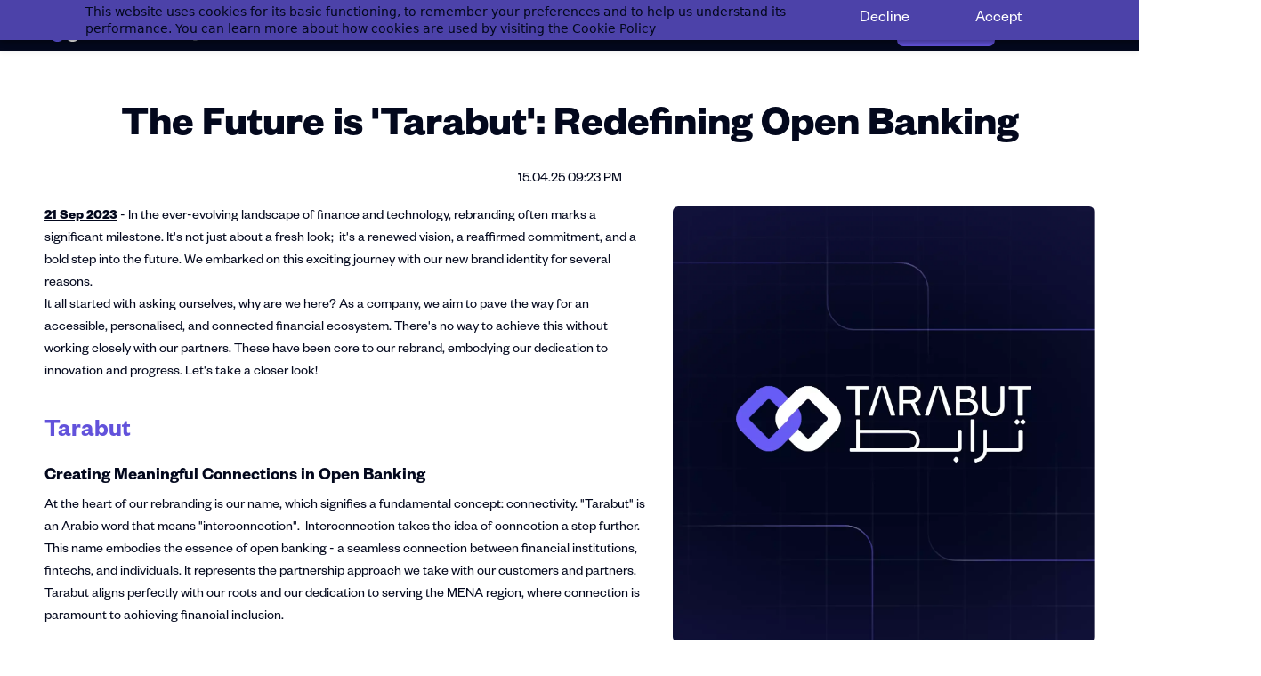

--- FILE ---
content_type: text/html;charset=UTF-8
request_url: https://www.tarabut.com/blogs/post/the-future-is-tarabut-redefining-open-banking
body_size: 18065
content:
<!doctype html><html lang="en-US" dir="ltr" data-nojs><head><title>The Future is 'Tarabut': Redefining Open Banking | Tarabut</title><meta name="viewport" content="width=device-width, initial-scale=1.0, shrink-to-fit=no"><meta http-equiv="Content-Type" content="text/html; charset=utf-8"/><meta name="generator" content="Zoho Sites 2.0, https://zoho.com/sites"/><link rel="icon" href="/favicon.png"/><link rel="canonical" href="https://www.tarabut.com/blogs/post/the-future-is-tarabut-redefining-open-banking"/><meta name="twitter:card" content="summary_large_image"><meta name="twitter:image" content="https://www.tarabut.com/Blog logo.webp"><meta name="twitter:url" content="https://www.tarabut.com/blogs/post/the-future-is-tarabut-redefining-open-banking"><meta name="twitter:title" content="The Future is 'Tarabut': Redefining Open Banking - Tarabut"><meta name="twitter:description" content="21 Sep 2023 - In the ever-evolving landscape of finance and technology, rebranding often marks a significant milestone. It's not just about a fresh look;  it's a renewed vision, a reaffirmed commitment, and a bold step into the future. "><meta name="description" content="21 Sep 2023 - In the ever-evolving landscape of finance and technology, rebranding often marks a significant milestone. It's not just about a fresh look;  it's a renewed vision, a reaffirmed commitment, and a bold step into the future. "/><meta property="og:image" content="https://www.tarabut.com/Blog logo.webp"><meta property="og:type" content="website"><meta property="og:url" content="https://www.tarabut.com/blogs/post/the-future-is-tarabut-redefining-open-banking"><meta property="og:title" content="The Future is 'Tarabut': Redefining Open Banking - Tarabut"><meta property="og:description" content="21 Sep 2023 - In the ever-evolving landscape of finance and technology, rebranding often marks a significant milestone. It's not just about a fresh look;  it's a renewed vision, a reaffirmed commitment, and a bold step into the future. "><link href="/css/zsite-core.css" rel="preload" type="text/css" as="style"><link href="/css/zsite-core.css" rel="stylesheet" type="text/css"><link rel="preconnect" href="//img.zohostatic.sa"><link rel="preconnect" href="//static.zohocdn.com"><link href="/template/11f6d6a6d3254a3aa8ca67ad7979c99b/stylesheets/style.css" rel="preload" type="text/css" as="style"><link href="/template/11f6d6a6d3254a3aa8ca67ad7979c99b/stylesheets/style.css" rel="stylesheet" type="text/css"><link href="/template/11f6d6a6d3254a3aa8ca67ad7979c99b/stylesheets/sub-style.css" rel="preload" type="text/css" as="style"><link href="/template/11f6d6a6d3254a3aa8ca67ad7979c99b/stylesheets/sub-style.css" rel="stylesheet" type="text/css"><link href="/template/11f6d6a6d3254a3aa8ca67ad7979c99b/stylesheets/blog-style.css" rel="preload" type="text/css" as="style"><link href="/template/11f6d6a6d3254a3aa8ca67ad7979c99b/stylesheets/blog-style.css" rel="stylesheet" type="text/css"><link rel="preload" type="text/css" href="//webfonts.zoho.sa/css?family=Montserrat:400,700/Poppins:400,600,700,800/Founders Grotesk:400/Noto Sans:100,300,700,400/Karla&amp;display=swap" as="style"><link rel="stylesheet" type="text/css" href="//webfonts.zoho.sa/css?family=Montserrat:400,700/Poppins:400,600,700,800/Founders Grotesk:400/Noto Sans:100,300,700,400/Karla&amp;display=swap"><link href="/zs-customfonts/zs-customfonts.css" id="zs-customfonts" rel="preload" type="text/css" as="style"><link href="/zs-customfonts/zs-customfonts.css" id="zs-customfonts" rel="stylesheet" type="text/css"><link href="/zs-customcss.css" rel="preload" type="text/css" as="style"><link href="/zs-customcss.css" rel="stylesheet" type="text/css"><script>document.documentElement.removeAttribute('data-nojs');</script><script>window.zs_content_format="0";window.zs_resource_url = "/blogs";window.isDefaultLogo = "false";window.zs_site_resource_id = "1918000000002014";window.zs_site_resource_path = "";</script><script>window.is_portal_site="true";</script><script src="/zs-lang_en_US.js" defer></script><script src="/js/zsite-core.js" defer></script><script src="/template/11f6d6a6d3254a3aa8ca67ad7979c99b/js/header.js" defer></script><script src="/template/11f6d6a6d3254a3aa8ca67ad7979c99b/js/eventhandler.js" defer></script><script src="/template/11f6d6a6d3254a3aa8ca67ad7979c99b/js/megamenu.js" defer></script><script src="/template/11f6d6a6d3254a3aa8ca67ad7979c99b/js/language-list.js" defer></script><script>window.zs_data_center="SaudiArabia";</script><script>window.stand_alone_path="";</script><script>window.zs_rendering_mode="live";</script><script>window.is_social_share_enabled="true";</script><script src="https://sites-stratus.zohostratus.sa/IDC/js/browser_compatibility.js" defer></script><script type="text/javascript"> var zpc_msgs={"cookie.manage.table.title4":"Expires In","cookie.manage.table.title3":"Type","cookie.text.necessary.desc":"These cookies are essential for this website to function and cannot be switched off.","cookie.text.functional.desc":"These cookies are used to remember your preferences you choose on this website.","cookie.text.manage.service.name":"Zoho Sites","cookie.manage.table.title2":"Purpose","cookie.text.manage.service.desc":"Online website builder with extensive customization options.","cookie.manage.table.title1":"Name","cookie.text.analytics.title":"Analytical","cookie.text.analytics.desc":"These cookies are used to measure this website's performance.","cookie.text.necessary.title":"Essential","cookie.text.functional.title":"Functional"};</script><script type="text/javascript" src="https://static.zohocdn.com/sites/cb/zcbanner.js"></script><script type="text/javascript">window._zcBan.set_config({"after_decline_msg_buttontext":"Okay, Close.","cookie_bar_enable":true,"cp_text":"This website uses cookies for its basic functioning, to remember your preferences and to help us understand its performance. ${policy_message}","after_decline_msg":false,"manage_btn_text":"Manage","manage_save_text":"Save","multi_page":false,"version":"1.1","f_privacy_btn":true,"f_revisit_consent":false,"after_decline_msg_text":"Declining cookies may affect the functions and user experience of this website. Please note that we use a cookie to remember your preference. You can also clear cookies and site data of this website from your browser settings","policy_msg":"You can learn more about how cookies are used by visiting the ${policy}","manage_message":"We have organised all the cookies used in this website under various categories. You may choose to accept or decline by using the toggle button in each of the following categories. Please note that we use a cookie to remember your preference. ${policy_message}","multi_site":true,"accept_btn_text":"Accept","cp_url_label":"Cookie Policy","decline_btn_text":"Decline","cp_url":"cookie-notice","manage_close_text":"Close","theme":"1","position":"2","manage_heading":"Manage preferences","f_manage_dialog":false,"f_decline_btn":true})</script><script>window.zs_resource_id = "1918000000255637";window.zs_resource_full_path = "/blogs/post/the-future-is-tarabut-redefining-open-banking";window.zs_resource_type = "7";window.zs_blog_id = "1918000000005217";window.zs_post_reviewer = null;</script><script>window.zs_author_id = "1918000000053997";window.zs_post_id = "1918000000255637";window.zs_post_details = {"blog_id":"1918000000005217","post_image":"/Blog logo.webp","post_author":"1918000000053997","user_summary":"21 Sep 2023 - In the ever-evolving landscape of finance and technology, rebranding often marks a significant milestone. It's not just about a fresh look;  it's a renewed vision, a reaffirmed commitment, and a bold step into the future.","post_options":"{\"CLOSE_COMMENTS\":1}","post_visibility":0,"description":"21 Sep 2023  - In the ever-evolving landscape of finance and technology, rebranding often marks a significant milestone. It's not just about a fresh lo ","summary_image":"","post_id":"1918000000255637","category_id":"1918000000213683","post_published_time":"2025-04-15T17:23:51Z","default_title":false,"default_summary":"<div><\/div><div><div><div><strong style=\"text-decoration-line:underline\">21 Sep 2023<\/strong> - In the ever-evolving landscape of finance and technology, rebranding often marks a significant milestone. It's not just about a fresh look;&nbsp; it's a renewed vision, a reaffirmed commitment, and a bold step into the future. We embarked on this exciting journey with our new brand ide...<\/div><\/div><\/div>","publish_status":1};</script><script type="application/ld+json" id="schemagenerator">{"datePublished":"2025-04-15","image":"https:\/\/www.tarabut.com\/Blog logo.webp","@type":"BlogPosting","author":{"@type":"Person","name":"Jovana Nikolic","url":"https:\/\/www.tarabut.com\/blogs\/author\/jovana-nikolic"},"publisher":{"@type":"Organization","name":"Tarabut","logo":{"@type":"ImageObject","width":"358px","url":"https:\/\/www.tarabut.com\/logo-white.svg","height":"50px"},"url":"https:\/\/www.tarabut.com"},"description":"21 Sep 2023 - In the ever-evolving landscape of finance and technology, rebranding often marks a significant milestone. It's not just about a fresh look;  it's a renewed vision, a reaffirmed commitment, and a bold step into the future.","@context":"https:\/\/schema.org","headline":"The Future is 'Tarabut': Redefining Open Banking","url":"https:\/\/www.tarabut.com\/blogs\/post\/the-future-is-tarabut-redefining-open-banking"}</script><!-- Google Tag Manager --><script>(function(w,d,s,l,i){w[l]=w[l]||[];w[l].push({'gtm.start':new Date().getTime(),event:'gtm.js'});var f=d.getElementsByTagName(s)[0],j=d.createElement(s),dl=l!='dataLayer'?'&l='+l:'';j.async=true;j.src='https://www.googletagmanager.com/gtm.js?id='+i+dl;f.parentNode.insertBefore(j,f);})(window,document,'script','dataLayer','GTM-KK8Z56FS');</script><!-- End Google Tag Manager --><script type="text/javascript">(function(w,s){var e=document.createElement("script");e.type="text/javascript";e.async=true;e.src="https://cdn-sa.pagesense.io/js/150000527211/d56723ce12824ef98eee6ec568974ae6.js";var x=document.getElementsByTagName("script")[0];x.parentNode.insertBefore(e,x);})(window,"script");</script><script src="https://analytics.ahrefs.com/analytics.js" data-key="Sous3TxuLDaWmbWNrtb0tQ" async></script></head><body data-zs-home="true" data-zs-subsite="" data-zs-display-mode="default"><!-- Google Tag Manager (noscript) --><noscript><iframe src="https://www.googletagmanager.com/ns.html?id=GTM-KK8Z56FS" height="0" width="0" style="display:none;visibility:hidden;"></iframe></noscript><!-- End Google Tag Manager (noscript) --><a href="#thememaincontent" class="theme-skip-to-needed-content">Skip to main content</a><div data-headercontainer="zptheme-data-headercontainer" data-zs-mobile-headerstyle="01" class="zpheader-style-04 theme-mobile-header-fixed theme-pages-full-stretch theme-mobile-header-style-01"><div class="theme-header-topbar theme-hide-res-topbar zpdark-header-portion" data-dark-part-applied="true" data-theme-topbar="zptheme-topbar"><div class="zpcontainer"><div data-theme-portal-responsive="zptheme-portal-responsive" class="theme-nonresponsive-portal-position-two"></div>
</div></div><div data-megamenu-content-container class="theme-header zpdark-header-portion" data-header="zptheme-data-header-transparent" data-dark-part-applied="true" data-banner-base-header="theme-banner-base-header"><div class="zpcontainer"><div data-zs-branding class="theme-branding-info " data-theme-branding-info="zptheme-branding-info"><div data-zs-logo-container class="theme-logo-parent "><a href="/" title="Logo"><picture><img data-zs-logo src="/logo-white.svg" alt="Tarabut" style="height:50px;width:358px;"/></picture></a></div>
</div><div class="theme-navigation-and-icons"><div class="theme-menu-area" data-zp-nonresponsive-container="mymenu1"><div class="theme-menu " data-nav-menu-icon-width=15 data-nav-menu-icon-height=15 data-sub-menu-icon-height=15 data-sub-menu-icon-width=15 data-mega-menu-icon-width=15 data-mega-menu-icon-height=15 data-non-res-menu="zptheme-menu-non-res" data-zp-theme-menu="id: mymenu1 ;active: theme-menu-selected; maxitem:5;position: theme-sub-menu-position-change; orientation: horizontal; submenu: theme-sub-menu; moretext: More; nonresponsive-icon-el: theme-non-responsive-menu; responsive-icon-el: theme-responsive-menu; burger-close-icon: theme-close-icon; animate-open: theme-toggle-animate; animate-close: theme-toggle-animate-end;open-icon: theme-submenu-down-arrow; close-icon: theme-submenu-up-arrow; root-icon: theme-submenu-down-arrow; subtree-icon: theme-submenu-right-arrow;" role="navigation"><ul data-zs-menu-container><li><a href="/about-us" target="_self" data-theme-accessible-submenu aria-haspopup="true" aria-label="About Us menu has sub menu" aria-expanded="false"><span class="theme-menu-content "><span class="theme-menu-name" data-theme-menu-name="About Us">About Us</span></span><span class="theme-sub-li-menu theme-non-responsive-menu theme-submenu-down-arrow"></span><span class="theme-sub-li-menu theme-responsive-menu theme-submenu-down-arrow"></span></a><ul class="theme-sub-menu" data-zs-submenu-container style="display:none;"><li><a href="/about-us" target="_self"><span class="theme-menu-content theme-menu-icon-enabled "><span class="theme-menu-icon" data-theme-menu-icon="fa-solid-briefcase"><svg xmlns="http://www.w3.org/2000/svg" viewbox="0 0 512 512"><path d="M320 336c0 8.84-7.16 16-16 16h-96c-8.84 0-16-7.16-16-16v-48H0v144c0 25.6 22.4 48 48 48h416c25.6 0 48-22.4 48-48V288H320v48zm144-208h-80V80c0-25.6-22.4-48-48-48H176c-25.6 0-48 22.4-48 48v48H48c-25.6 0-48 22.4-48 48v80h512v-80c0-25.6-22.4-48-48-48zm-144 0H192V96h128v32z"></path></svg></span><span class="theme-menu-name" data-theme-menu-name="About Us">About Us</span></span></a></li><li><a href="/About Us/join-the-team" target="_self"><span class="theme-menu-content theme-menu-icon-enabled "><span class="theme-menu-icon" data-theme-menu-icon="fa-solid-users"><svg xmlns="http://www.w3.org/2000/svg" viewbox="0 0 640 512"><path d="M96 224c35.3 0 64-28.7 64-64s-28.7-64-64-64-64 28.7-64 64 28.7 64 64 64zm448 0c35.3 0 64-28.7 64-64s-28.7-64-64-64-64 28.7-64 64 28.7 64 64 64zm32 32h-64c-17.6 0-33.5 7.1-45.1 18.6 40.3 22.1 68.9 62 75.1 109.4h66c17.7 0 32-14.3 32-32v-32c0-35.3-28.7-64-64-64zm-256 0c61.9 0 112-50.1 112-112S381.9 32 320 32 208 82.1 208 144s50.1 112 112 112zm76.8 32h-8.3c-20.8 10-43.9 16-68.5 16s-47.6-6-68.5-16h-8.3C179.6 288 128 339.6 128 403.2V432c0 26.5 21.5 48 48 48h288c26.5 0 48-21.5 48-48v-28.8c0-63.6-51.6-115.2-115.2-115.2zm-223.7-13.4C161.5 263.1 145.6 256 128 256H64c-35.3 0-64 28.7-64 64v32c0 17.7 14.3 32 32 32h65.9c6.3-47.4 34.9-87.3 75.2-109.4z"></path></svg></span><span class="theme-menu-name" data-theme-menu-name="Join the Team">Join the Team</span></span></a></li></ul></li><li data-megamenu="1918000000166491_1918000000181591"><a href="/solutions" target="_self" data-theme-accessible-submenu aria-haspopup="true" aria-label="Solutions menu has sub menu" aria-expanded="false"><span class="theme-menu-content "><span class="theme-menu-name" data-theme-menu-name="Solutions">Solutions</span></span><span class="theme-sub-li-menu theme-non-responsive-menu theme-submenu-down-arrow"></span><span class="theme-sub-li-menu theme-responsive-menu theme-submenu-down-arrow"></span></a><ul class="theme-sub-menu" data-zs-submenu-container style="display:none;"><div data-megamenu-content="1918000000166491_1918000000181591" data-megamenu-direction="below" class="zpmm zpmm-container-style-01"><div class="zpcontainer"><div class="zpmm-inner" data-inner-container><div class="zprow zpalign-items- zpjustify-content- seperator-default"><div class="zpelem-col zpcol-md-4 zpcol-sm-12 zpalign-self-"><!-- text --><div class="zpmm-element zpmm-text " role="menuitem" data-zpmm-element><a class="zpmm-element-anchor" title="Learn how you can make the most of our products"><span class="zpmm-element-menu-content "><span class="zpmm-element-textcontent">Learn how you can make the most of our products</span></span></a></div>
<!-- text end --><!-- text --><div class="zpmm-element zpmm-text " role="menuitem" data-zpmm-element><a class="zpmm-element-anchor" href="/solutions" target="_self" title="Solutions"><span class="zpmm-element-menu-content "><span class="zpmm-element-menu-icon" data-theme-megamenu-icon="fa-solid-lightbulb"><svg xmlns="http://www.w3.org/2000/svg" viewbox="0 0 352 512"><path d="M96.06 454.35c.01 6.29 1.87 12.45 5.36 17.69l17.09 25.69a31.99 31.99 0 0 0 26.64 14.28h61.71a31.99 31.99 0 0 0 26.64-14.28l17.09-25.69a31.989 31.989 0 0 0 5.36-17.69l.04-38.35H96.01l.05 38.35zM0 176c0 44.37 16.45 84.85 43.56 115.78 16.52 18.85 42.36 58.23 52.21 91.45.04.26.07.52.11.78h160.24c.04-.26.07-.51.11-.78 9.85-33.22 35.69-72.6 52.21-91.45C335.55 260.85 352 220.37 352 176 352 78.61 272.91-.3 175.45 0 73.44.31 0 82.97 0 176zm176-80c-44.11 0-80 35.89-80 80 0 8.84-7.16 16-16 16s-16-7.16-16-16c0-61.76 50.24-112 112-112 8.84 0 16 7.16 16 16s-7.16 16-16 16z"></path></svg></span><span class="zpmm-element-textcontent">Solutions</span></span></a></div>
<!-- text end --></div><div class="zpelem-col zpcol-md-4 zpcol-sm-12 zpalign-self-"><!-- text --><div class="zpmm-element zpmm-text " role="menuitem" data-zpmm-element><a class="zpmm-element-anchor" href="/Solutions/BaaS" target="_self" title="BaaS"><span class="zpmm-element-menu-content "><span class="zpmm-element-menu-icon" data-theme-megamenu-icon="fa-solid-shield-alt"><svg xmlns="http://www.w3.org/2000/svg" viewbox="0 0 512 512"><path d="M466.5 83.7l-192-80a48.15 48.15 0 0 0-36.9 0l-192 80C27.7 91.1 16 108.6 16 128c0 198.5 114.5 335.7 221.5 380.3 11.8 4.9 25.1 4.9 36.9 0C360.1 472.6 496 349.3 496 128c0-19.4-11.7-36.9-29.5-44.3zM256.1 446.3l-.1-381 175.9 73.3c-3.3 151.4-82.1 261.1-175.8 307.7z"></path></svg></span><span class="zpmm-element-textcontent">BaaS</span></span></a></div>
<!-- text end --><!-- text --><div class="zpmm-element zpmm-text " role="menuitem" data-zpmm-element><a class="zpmm-element-anchor" title="API-led financial growth"><span class="zpmm-element-menu-content "><span class="zpmm-element-textcontent">API-led financial growth</span></span></a></div>
<!-- text end --><!-- text --><div class="zpmm-element zpmm-text " role="menuitem" data-zpmm-element><a class="zpmm-element-anchor" href="/Solutions/data" target="_self" title="Data"><span class="zpmm-element-menu-content "><span class="zpmm-element-menu-icon" data-theme-megamenu-icon="fa-solid-bullseye"><svg xmlns="http://www.w3.org/2000/svg" viewbox="0 0 496 512"><path d="M248 8C111.03 8 0 119.03 0 256s111.03 248 248 248 248-111.03 248-248S384.97 8 248 8zm0 432c-101.69 0-184-82.29-184-184 0-101.69 82.29-184 184-184 101.69 0 184 82.29 184 184 0 101.69-82.29 184-184 184zm0-312c-70.69 0-128 57.31-128 128s57.31 128 128 128 128-57.31 128-128-57.31-128-128-128zm0 192c-35.29 0-64-28.71-64-64s28.71-64 64-64 64 28.71 64 64-28.71 64-64 64z"></path></svg></span><span class="zpmm-element-textcontent">Data</span></span></a></div>
<!-- text end --><!-- text --><div class="zpmm-element zpmm-text " role="menuitem" data-zpmm-element><a class="zpmm-element-anchor" title="Utilise data to drive insights"><span class="zpmm-element-menu-content "><span class="zpmm-element-textcontent">Utilise data to drive insights</span></span></a></div>
<!-- text end --></div><div class="zpelem-col zpcol-md-4 zpcol-sm-12 zpalign-self-"><!-- text --><div class="zpmm-element zpmm-text " role="menuitem" data-zpmm-element><a class="zpmm-element-anchor" href="/Solutions/embedded-finance" target="_self" title="Embedded Finance"><span class="zpmm-element-menu-content "><span class="zpmm-element-menu-icon" data-theme-megamenu-icon="fa-solid-mobile"><svg xmlns="http://www.w3.org/2000/svg" viewbox="0 0 320 512"><path d="M272 0H48C21.5 0 0 21.5 0 48v416c0 26.5 21.5 48 48 48h224c26.5 0 48-21.5 48-48V48c0-26.5-21.5-48-48-48zM160 480c-17.7 0-32-14.3-32-32s14.3-32 32-32 32 14.3 32 32-14.3 32-32 32z"></path></svg></span><span class="zpmm-element-textcontent">Embedded Finance</span></span></a></div>
<!-- text end --><!-- text --><div class="zpmm-element zpmm-text " role="menuitem" data-zpmm-element><a class="zpmm-element-anchor" title="Embed finance into everyday moments"><span class="zpmm-element-menu-content "><span class="zpmm-element-textcontent">Embed finance into everyday moments</span></span></a></div>
<!-- text end --><!-- text --><div class="zpmm-element zpmm-text " role="menuitem" data-zpmm-element><a class="zpmm-element-anchor" href="/Solutions/payments" target="_self" title="Payments"><span class="zpmm-element-menu-content "><span class="zpmm-element-menu-icon" data-theme-megamenu-icon="gg-file-document"><svg xmlns="http://www.w3.org/2000/svg" viewbox="0 0 24 24"><path d="M7 18H17V16H7V18Z"></path><path d="M17 14H7V12H17V14Z"></path><path d="M7 10H11V8H7V10Z"></path><path fill-rule="evenodd" clip-rule="evenodd" d="M6 2C4.34315 2 3 3.34315 3 5V19C3 20.6569 4.34315 22 6 22H18C19.6569 22 21 20.6569 21 19V9C21 5.13401 17.866 2 14 2H6ZM6 4H13V9H19V19C19 19.5523 18.5523 20 18 20H6C5.44772 20 5 19.5523 5 19V5C5 4.44772 5.44772 4 6 4ZM15 4.10002C16.6113 4.4271 17.9413 5.52906 18.584 7H15V4.10002Z"></path></svg></span><span class="zpmm-element-textcontent">Payments</span></span></a></div>
<!-- text end --><!-- text --><div class="zpmm-element zpmm-text " role="menuitem" data-zpmm-element><a class="zpmm-element-anchor" title="Grow with instant, seamless payments"><span class="zpmm-element-menu-content "><span class="zpmm-element-textcontent">Grow with instant, seamless payments</span></span></a></div>
<!-- text end --></div></div></div></div></div></ul></li><li><a href="/who-we-serve" target="_self"><span class="theme-menu-content "><span class="theme-menu-name" data-theme-menu-name="Who We Serve">Who We Serve</span></span></a></li><li data-megamenu="1918000000166811_1918000000159325"><a href="/our-impact" target="_self" data-theme-accessible-submenu aria-haspopup="true" aria-label="Our Impact menu has sub menu" aria-expanded="false"><span class="theme-menu-content "><span class="theme-menu-name" data-theme-menu-name="Our Impact">Our Impact</span></span><span class="theme-sub-li-menu theme-non-responsive-menu theme-submenu-down-arrow"></span><span class="theme-sub-li-menu theme-responsive-menu theme-submenu-down-arrow"></span></a><ul class="theme-sub-menu" data-zs-submenu-container style="display:none;"><div data-megamenu-content="1918000000166811_1918000000159325" data-megamenu-direction="below" class="zpmm zpmm-container-style-01"><div class="zpcontainer"><div class="zpmm-inner" data-inner-container><div class="zprow zpalign-items- zpjustify-content- seperator-default"><div class="zpelem-col zpcol-md-3 zpcol-sm-12 zpalign-self-"><!-- text --><div class="zpmm-element zpmm-text " role="menuitem" data-zpmm-element><a class="zpmm-element-anchor" title="Browse our content to learn everything you need to know about Tarabut"><span class="zpmm-element-menu-content "><span class="zpmm-element-textcontent">Browse our content to learn everything you need to know about Tarabut</span></span></a></div>
<!-- text end --><!-- text --><div class="zpmm-element zpmm-text " role="menuitem" data-zpmm-element><a class="zpmm-element-anchor" href="/our-impact" target="_self" title="Our Impact"><span class="zpmm-element-menu-content "><span class="zpmm-element-menu-icon" data-theme-megamenu-icon="fa-solid-lightbulb"><svg xmlns="http://www.w3.org/2000/svg" viewbox="0 0 352 512"><path d="M96.06 454.35c.01 6.29 1.87 12.45 5.36 17.69l17.09 25.69a31.99 31.99 0 0 0 26.64 14.28h61.71a31.99 31.99 0 0 0 26.64-14.28l17.09-25.69a31.989 31.989 0 0 0 5.36-17.69l.04-38.35H96.01l.05 38.35zM0 176c0 44.37 16.45 84.85 43.56 115.78 16.52 18.85 42.36 58.23 52.21 91.45.04.26.07.52.11.78h160.24c.04-.26.07-.51.11-.78 9.85-33.22 35.69-72.6 52.21-91.45C335.55 260.85 352 220.37 352 176 352 78.61 272.91-.3 175.45 0 73.44.31 0 82.97 0 176zm176-80c-44.11 0-80 35.89-80 80 0 8.84-7.16 16-16 16s-16-7.16-16-16c0-61.76 50.24-112 112-112 8.84 0 16 7.16 16 16s-7.16 16-16 16z"></path></svg></span><span class="zpmm-element-textcontent">Our Impact</span></span></a></div>
<!-- text end --></div><div class="zpelem-col zpcol-md-3 zpcol-sm-12 zpalign-self-"><!-- title --><div class="zpmm-element zpmm-title " role="menuitem" data-zpmm-element><a class="zpmm-element-anchor" title="Resources"><span class="zpmm-element-menu-content "><span class="zpmm-element-textcontent">Resources</span></span></a></div>
<!-- title end --><!-- text --><div class="zpmm-element zpmm-text " role="menuitem" data-zpmm-element><a class="zpmm-element-anchor" href="/Our Impact/responsible-innovation" target="_self" title="Responsible Innovation"><span class="zpmm-element-menu-content "><span class="zpmm-element-menu-icon" data-theme-megamenu-icon="fa-solid-heart"><svg xmlns="http://www.w3.org/2000/svg" viewbox="0 0 512 512"><path d="M462.3 62.6C407.5 15.9 326 24.3 275.7 76.2L256 96.5l-19.7-20.3C186.1 24.3 104.5 15.9 49.7 62.6c-62.8 53.6-66.1 149.8-9.9 207.9l193.5 199.8c12.5 12.9 32.8 12.9 45.3 0l193.5-199.8c56.3-58.1 53-154.3-9.8-207.9z"></path></svg></span><span class="zpmm-element-textcontent">Responsible Innovation</span></span></a></div>
<!-- text end --><!-- text --><div class="zpmm-element zpmm-text " role="menuitem" data-zpmm-element><a class="zpmm-element-anchor" href="/Our Impact/news-and-blogs" target="_self" title="News &amp; Blogs"><span class="zpmm-element-menu-content "><span class="zpmm-element-menu-icon" data-theme-megamenu-icon="fa-solid-newspaper"><svg xmlns="http://www.w3.org/2000/svg" viewbox="0 0 576 512"><path d="M552 64H88c-13.255 0-24 10.745-24 24v8H24c-13.255 0-24 10.745-24 24v272c0 30.928 25.072 56 56 56h472c26.51 0 48-21.49 48-48V88c0-13.255-10.745-24-24-24zM56 400a8 8 0 0 1-8-8V144h16v248a8 8 0 0 1-8 8zm236-16H140c-6.627 0-12-5.373-12-12v-8c0-6.627 5.373-12 12-12h152c6.627 0 12 5.373 12 12v8c0 6.627-5.373 12-12 12zm208 0H348c-6.627 0-12-5.373-12-12v-8c0-6.627 5.373-12 12-12h152c6.627 0 12 5.373 12 12v8c0 6.627-5.373 12-12 12zm-208-96H140c-6.627 0-12-5.373-12-12v-8c0-6.627 5.373-12 12-12h152c6.627 0 12 5.373 12 12v8c0 6.627-5.373 12-12 12zm208 0H348c-6.627 0-12-5.373-12-12v-8c0-6.627 5.373-12 12-12h152c6.627 0 12 5.373 12 12v8c0 6.627-5.373 12-12 12zm0-96H140c-6.627 0-12-5.373-12-12v-40c0-6.627 5.373-12 12-12h360c6.627 0 12 5.373 12 12v40c0 6.627-5.373 12-12 12z"></path></svg></span><span class="zpmm-element-textcontent">News &amp; Blogs</span></span></a></div>
<!-- text end --></div><div class="zpelem-col zpcol-md-3 zpcol-sm-12 zpalign-self-"><!-- title --><div class="zpmm-element zpmm-title " role="menuitem" data-zpmm-element><a class="zpmm-element-anchor" title="Our Approach to Security"><span class="zpmm-element-menu-content "><span class="zpmm-element-textcontent">Our Approach to Security</span></span></a></div>
<!-- title end --><!-- text --><div class="zpmm-element zpmm-text " role="menuitem" data-zpmm-element><a class="zpmm-element-anchor" href="/Our Impact/security-centre" target="_self" title="Security Centre"><span class="zpmm-element-menu-content "><span class="zpmm-element-menu-icon" data-theme-megamenu-icon="fa-solid-lock"><svg xmlns="http://www.w3.org/2000/svg" viewbox="0 0 448 512"><path d="M400 224h-24v-72C376 68.2 307.8 0 224 0S72 68.2 72 152v72H48c-26.5 0-48 21.5-48 48v192c0 26.5 21.5 48 48 48h352c26.5 0 48-21.5 48-48V272c0-26.5-21.5-48-48-48zm-104 0H152v-72c0-39.7 32.3-72 72-72s72 32.3 72 72v72z"></path></svg></span><span class="zpmm-element-textcontent">Security Centre</span></span></a></div>
<!-- text end --><!-- text --><div class="zpmm-element zpmm-text " role="menuitem" data-zpmm-element><a class="zpmm-element-anchor" href="/Our Impact/security-centre-security" target="_self" title="Security by Design"><span class="zpmm-element-menu-content "><span class="zpmm-element-menu-icon" data-theme-megamenu-icon="fa-solid-shield-alt"><svg xmlns="http://www.w3.org/2000/svg" viewbox="0 0 512 512"><path d="M466.5 83.7l-192-80a48.15 48.15 0 0 0-36.9 0l-192 80C27.7 91.1 16 108.6 16 128c0 198.5 114.5 335.7 221.5 380.3 11.8 4.9 25.1 4.9 36.9 0C360.1 472.6 496 349.3 496 128c0-19.4-11.7-36.9-29.5-44.3zM256.1 446.3l-.1-381 175.9 73.3c-3.3 151.4-82.1 261.1-175.8 307.7z"></path></svg></span><span class="zpmm-element-textcontent">Security by Design</span></span></a></div>
<!-- text end --><!-- text --><div class="zpmm-element zpmm-text " role="menuitem" data-zpmm-element><a class="zpmm-element-anchor" href="/Our Impact/vulnerability-disclosure-programme" target="_self" title="Vulnerability Disclosure Programme "><span class="zpmm-element-menu-content "><span class="zpmm-element-menu-icon" data-theme-megamenu-icon="fa-solid-user-secret"><svg xmlns="http://www.w3.org/2000/svg" viewbox="0 0 448 512"><path d="M383.9 308.3l23.9-62.6c4-10.5-3.7-21.7-15-21.7h-58.5c11-18.9 17.8-40.6 17.8-64v-.3c39.2-7.8 64-19.1 64-31.7 0-13.3-27.3-25.1-70.1-33-9.2-32.8-27-65.8-40.6-82.8-9.5-11.9-25.9-15.6-39.5-8.8l-27.6 13.8c-9 4.5-19.6 4.5-28.6 0L182.1 3.4c-13.6-6.8-30-3.1-39.5 8.8-13.5 17-31.4 50-40.6 82.8-42.7 7.9-70 19.7-70 33 0 12.6 24.8 23.9 64 31.7v.3c0 23.4 6.8 45.1 17.8 64H56.3c-11.5 0-19.2 11.7-14.7 22.3l25.8 60.2C27.3 329.8 0 372.7 0 422.4v44.8C0 491.9 20.1 512 44.8 512h358.4c24.7 0 44.8-20.1 44.8-44.8v-44.8c0-48.4-25.8-90.4-64.1-114.1zM176 480l-41.6-192 49.6 32 24 40-32 120zm96 0l-32-120 24-40 49.6-32L272 480zm41.7-298.5c-3.9 11.9-7 24.6-16.5 33.4-10.1 9.3-48 22.4-64-25-2.8-8.4-15.4-8.4-18.3 0-17 50.2-56 32.4-64 25-9.5-8.8-12.7-21.5-16.5-33.4-.8-2.5-6.3-5.7-6.3-5.8v-10.8c28.3 3.6 61 5.8 96 5.8s67.7-2.1 96-5.8v10.8c-.1.1-5.6 3.2-6.4 5.8z"></path></svg></span><span class="zpmm-element-textcontent">Vulnerability Disclosure Programme </span></span></a></div>
<!-- text end --><!-- text --><div class="zpmm-element zpmm-text " role="menuitem" data-zpmm-element><a class="zpmm-element-anchor" href="/Our Impact/information-security-management-system" target="_self" title="Information Security Management System"><span class="zpmm-element-menu-content "><span class="zpmm-element-menu-icon" data-theme-megamenu-icon="fa-solid-cogs"><svg xmlns="http://www.w3.org/2000/svg" viewbox="0 0 640 512"><path d="M512.1 191l-8.2 14.3c-3 5.3-9.4 7.5-15.1 5.4-11.8-4.4-22.6-10.7-32.1-18.6-4.6-3.8-5.8-10.5-2.8-15.7l8.2-14.3c-6.9-8-12.3-17.3-15.9-27.4h-16.5c-6 0-11.2-4.3-12.2-10.3-2-12-2.1-24.6 0-37.1 1-6 6.2-10.4 12.2-10.4h16.5c3.6-10.1 9-19.4 15.9-27.4l-8.2-14.3c-3-5.2-1.9-11.9 2.8-15.7 9.5-7.9 20.4-14.2 32.1-18.6 5.7-2.1 12.1.1 15.1 5.4l8.2 14.3c10.5-1.9 21.2-1.9 31.7 0L552 6.3c3-5.3 9.4-7.5 15.1-5.4 11.8 4.4 22.6 10.7 32.1 18.6 4.6 3.8 5.8 10.5 2.8 15.7l-8.2 14.3c6.9 8 12.3 17.3 15.9 27.4h16.5c6 0 11.2 4.3 12.2 10.3 2 12 2.1 24.6 0 37.1-1 6-6.2 10.4-12.2 10.4h-16.5c-3.6 10.1-9 19.4-15.9 27.4l8.2 14.3c3 5.2 1.9 11.9-2.8 15.7-9.5 7.9-20.4 14.2-32.1 18.6-5.7 2.1-12.1-.1-15.1-5.4l-8.2-14.3c-10.4 1.9-21.2 1.9-31.7 0zm-10.5-58.8c38.5 29.6 82.4-14.3 52.8-52.8-38.5-29.7-82.4 14.3-52.8 52.8zM386.3 286.1l33.7 16.8c10.1 5.8 14.5 18.1 10.5 29.1-8.9 24.2-26.4 46.4-42.6 65.8-7.4 8.9-20.2 11.1-30.3 5.3l-29.1-16.8c-16 13.7-34.6 24.6-54.9 31.7v33.6c0 11.6-8.3 21.6-19.7 23.6-24.6 4.2-50.4 4.4-75.9 0-11.5-2-20-11.9-20-23.6V418c-20.3-7.2-38.9-18-54.9-31.7L74 403c-10 5.8-22.9 3.6-30.3-5.3-16.2-19.4-33.3-41.6-42.2-65.7-4-10.9.4-23.2 10.5-29.1l33.3-16.8c-3.9-20.9-3.9-42.4 0-63.4L12 205.8c-10.1-5.8-14.6-18.1-10.5-29 8.9-24.2 26-46.4 42.2-65.8 7.4-8.9 20.2-11.1 30.3-5.3l29.1 16.8c16-13.7 34.6-24.6 54.9-31.7V57.1c0-11.5 8.2-21.5 19.6-23.5 24.6-4.2 50.5-4.4 76-.1 11.5 2 20 11.9 20 23.6v33.6c20.3 7.2 38.9 18 54.9 31.7l29.1-16.8c10-5.8 22.9-3.6 30.3 5.3 16.2 19.4 33.2 41.6 42.1 65.8 4 10.9.1 23.2-10 29.1l-33.7 16.8c3.9 21 3.9 42.5 0 63.5zm-117.6 21.1c59.2-77-28.7-164.9-105.7-105.7-59.2 77 28.7 164.9 105.7 105.7zm243.4 182.7l-8.2 14.3c-3 5.3-9.4 7.5-15.1 5.4-11.8-4.4-22.6-10.7-32.1-18.6-4.6-3.8-5.8-10.5-2.8-15.7l8.2-14.3c-6.9-8-12.3-17.3-15.9-27.4h-16.5c-6 0-11.2-4.3-12.2-10.3-2-12-2.1-24.6 0-37.1 1-6 6.2-10.4 12.2-10.4h16.5c3.6-10.1 9-19.4 15.9-27.4l-8.2-14.3c-3-5.2-1.9-11.9 2.8-15.7 9.5-7.9 20.4-14.2 32.1-18.6 5.7-2.1 12.1.1 15.1 5.4l8.2 14.3c10.5-1.9 21.2-1.9 31.7 0l8.2-14.3c3-5.3 9.4-7.5 15.1-5.4 11.8 4.4 22.6 10.7 32.1 18.6 4.6 3.8 5.8 10.5 2.8 15.7l-8.2 14.3c6.9 8 12.3 17.3 15.9 27.4h16.5c6 0 11.2 4.3 12.2 10.3 2 12 2.1 24.6 0 37.1-1 6-6.2 10.4-12.2 10.4h-16.5c-3.6 10.1-9 19.4-15.9 27.4l8.2 14.3c3 5.2 1.9 11.9-2.8 15.7-9.5 7.9-20.4 14.2-32.1 18.6-5.7 2.1-12.1-.1-15.1-5.4l-8.2-14.3c-10.4 1.9-21.2 1.9-31.7 0zM501.6 431c38.5 29.6 82.4-14.3 52.8-52.8-38.5-29.6-82.4 14.3-52.8 52.8z"></path></svg></span><span class="zpmm-element-textcontent">Information Security Management System</span></span></a></div>
<!-- text end --></div><div class="zpelem-col zpcol-md-3 zpcol-sm-12 zpalign-self-"></div>
</div></div></div></div></ul></li><li data-zp-more-menu="mymenu1"><a href="javascript:;" target="_self" data-theme-accessible-submenu aria-haspopup="true" aria-label="More menu has sub menu" aria-expanded="false"><span class="theme-menu-content "><span class="theme-menu-name" data-theme-menu-name="More">More</span></span><span class="theme-sub-li-menu theme-non-responsive-menu theme-submenu-down-arrow"></span><span class="theme-sub-li-menu theme-responsive-menu theme-submenu-down-arrow"></span></a><ul class="theme-sub-menu" data-zs-submenu-container style="display:none;"><li><a href="javascript:;" target="_self" data-theme-accessible-submenu aria-haspopup="true" aria-label="Developers menu has sub menu" aria-expanded="false"><span class="theme-menu-content "><span class="theme-menu-name" data-theme-menu-name="Developers">Developers</span></span><span class="theme-sub-li-menu theme-non-responsive-menu theme-submenu-right-arrow"></span><span class="theme-sub-li-menu theme-responsive-menu theme-submenu-down-arrow"></span></a><ul class="theme-sub-menu" data-zs-submenu-container style="display:none;"><li><a href="https://www.portal.tarabut.com/login" target="_blank"><span class="theme-menu-content theme-menu-icon-enabled "><span class="theme-menu-icon" data-theme-menu-icon="gg-log-in"><svg xmlns="http://www.w3.org/2000/svg" viewbox="0 0 24 24"><path d="M15.4857 20H19.4857C20.5903 20 21.4857 19.1046 21.4857 18V6C21.4857 4.89543 20.5903 4 19.4857 4H15.4857V6H19.4857V18H15.4857V20Z"></path><path d="M10.1582 17.385L8.73801 15.9768L12.6572 12.0242L3.51428 12.0242C2.96199 12.0242 2.51428 11.5765 2.51428 11.0242C2.51429 10.4719 2.962 10.0242 3.51429 10.0242L12.6765 10.0242L8.69599 6.0774L10.1042 4.6572L16.4951 10.9941L10.1582 17.385Z"></path></svg></span><span class="theme-menu-name" data-theme-menu-name="Portal Log In">Portal Log In</span></span></a></li><li><a href="https://docs.tarabut.com/docs/introduction?_gl=1*1808jm*_ga*MTg2NDcyMTc5My4xNzM2MTU3NzMx*_ga_950JNRH8QC*MTc0NDEwOTE3MS4xMjcuMS4xNzQ0MTA5OTAyLjAuMC4w" target="_blank"><span class="theme-menu-content theme-menu-icon-enabled "><span class="theme-menu-icon" data-theme-menu-icon="gg-file-document"><svg xmlns="http://www.w3.org/2000/svg" viewbox="0 0 24 24"><path d="M7 18H17V16H7V18Z"></path><path d="M17 14H7V12H17V14Z"></path><path d="M7 10H11V8H7V10Z"></path><path fill-rule="evenodd" clip-rule="evenodd" d="M6 2C4.34315 2 3 3.34315 3 5V19C3 20.6569 4.34315 22 6 22H18C19.6569 22 21 20.6569 21 19V9C21 5.13401 17.866 2 14 2H6ZM6 4H13V9H19V19C19 19.5523 18.5523 20 18 20H6C5.44772 20 5 19.5523 5 19V5C5 4.44772 5.44772 4 6 4ZM15 4.10002C16.6113 4.4271 17.9413 5.52906 18.584 7H15V4.10002Z"></path></svg></span><span class="theme-menu-name" data-theme-menu-name="Documentation">Documentation</span></span></a></li></ul></li><li class="menu-highlight-primary"><a href="/contact-us" target="_self"><span class="theme-menu-content "><span class="theme-menu-name" data-theme-menu-name="Contact Us">Contact Us</span></span></a></li></ul></li></ul><div data-zp-submenu-icon="mymenu1" style="display:none;"><span class="theme-sub-li-menu theme-non-responsive-menu"></span><span class="theme-sub-li-menu theme-responsive-menu theme-submenu-down-arrow"></span></div>
</div></div><div data-search-cart-position-non-responsive="zptheme-search-cart-position-non-responsive" class="theme-search-cart-non-res"><div class="theme-search-and-mini-cart-group theme-portal-position-02" data-theme-search-cart-group="zptheme-search-cart-group"><div data-theme-portal-non-responsive="zptheme-portal-non-responsive" class="theme-nonresponsive-portal-position-two "><div data-theme-portal="zptheme-portal" class="theme-portal-login theme-portal-icon-enabled" tabindex="0" aria-label="Member portal"><svg class="theme-portal-icon" xmlns="http://www.w3.org/2000/svg" width="18" height="18" viewBox="0 0 24 27" aria-hidden="true"><path fill-rule="evenodd" d="M19 7c0 3.87-3.13 7-7 7s-7-3.13-7-7 3.13-7 7-7 7 3.13 7 7Zm-2 0c0 2.76-2.24 5-5 5S7 9.76 7 7s2.24-5 5-5 5 2.24 5 5Zm7 19c0-6.08-4.92-11-11-11h-2C4.92 15 0 19.92 0 26c0 .55.45 1 1 1h22c.55 0 1-.45 1-1ZM2.06 25c.51-4.55 4.36-8 8.94-8h2c4.58 0 8.43 3.45 8.94 8H2.06Z"/ aria-hidden="true"></svg><div class="theme-portal-container-dropdown"><div class="theme-portal-container" data-portal-loggedout style="display:block;"><div class="theme-portal-content"><a data-portal-signin href="javascript:;" aria-label="Sign In">Sign In</a></div>
</div><div class="theme-portal-container" data-portal-loggedin style="display:none;"><div class="theme-portal-content theme-portal-content-loggedin-site"><a href="javascript:;" data-portal-profile title="Profile"><span class="theme-portal-username" data-portal-user-name></span></a></div>
<div class="theme-portal-content"><a data-portal-logout href="javascript:void(0)" aria-label="Sign Out">Sign Out</a></div>
</div></div></div></div></div></div></div></div><div data-zs-responsive-menu-area class="theme-responsive-menu-area theme-navigation-and-icons zpcontainer"><div class="theme-responsive-menu-container" data-zp-burger-clickable-area="mymenu1"><span class="theme-burger-icon" data-zp-theme-burger-icon="mymenu1"></span></div>
<div class="theme-responsive-menu theme-menu-area" data-zp-responsive-container="mymenu1"></div>
</div></div></div><div data-theme-content-container="theme-content-container" class="zpsection theme-pages-full-stretch"><div class="zpcontainer" data-zs-app="blogpost" id="thememaincontent" role="main"><div class="zprow"><div class="zpcol-md-12 zpcol-sm-12 theme-blog-container-column theme-single-post"><div class="theme-blog-container"><div class="theme-blog-part theme-single-blog-header"><h1 class="theme-blog-heading" data-post-heading="true">The Future is 'Tarabut': Redefining Open Banking</h1><div class="theme-blog-date"> 15.04.25 09:23 PM </div>
</div><div class="theme-blog-part theme-blog-single-post-content"><div class="zpcontent-container blogpost-container "><div data-element-id="elm_QWdDK8K6RzO4Qqs2oZFYsw" data-element-type="section" class="zpsection "><style type="text/css"> @media (max-width: 991px) and (min-width: 768px) { [data-element-id="elm_QWdDK8K6RzO4Qqs2oZFYsw"].zpsection{ padding-inline-end:0px; padding-inline-start:0px; margin-inline-end:0px; margin-inline-start:0px; } } </style><div class="zpcontainer-fluid zpcontainer"><div data-element-id="elm_iTq7n-jDRpyz8fTjjfyolw" data-element-type="row" class="zprow zprow-container zpalign-items-flex-start zpjustify-content- " data-equal-column="false"><style type="text/css"> @media (max-width: 767px) { [data-element-id="elm_iTq7n-jDRpyz8fTjjfyolw"].zprow{ padding-inline-end:10px; padding-inline-start:10px; margin-inline-end:10px; margin-inline-start:10px; } } @media all and (min-width: 768px) and (max-width:991px){ [data-element-id="elm_iTq7n-jDRpyz8fTjjfyolw"].zprow{ padding-inline-end:30px; padding-inline-start:30px; margin-inline-end:30px; margin-inline-start:30px; } } </style><div data-element-id="elm_Bk1Y2mZPSBC095yXUqFX7A" data-element-type="column" class="zpelem-col zpcol-12 zpcol-md-7 zpcol-sm-12 zpalign-self- "><style type="text/css"> @media all and (min-width: 768px) and (max-width:991px){ [data-element-id="elm_Bk1Y2mZPSBC095yXUqFX7A"].zpelem-col{ padding-inline-end:0px; padding-inline-start:0px; margin-inline-end:0px; margin-inline-start:0px; } } </style><div data-element-id="elm_so6vawn6SKuEDlH4C-MubA" data-element-type="text" class="zpelement zpelem-text "><style> @media all and (min-width: 768px) and (max-width:991px){ [data-element-id="elm_so6vawn6SKuEDlH4C-MubA"].zpelem-text { padding-inline-end:0px; padding-inline-start:0px; margin-inline-end:0px; margin-inline-start:0px; } } </style><div class="zptext zptext-align-left zptext-align-mobile-left zptext-align-tablet-left " data-editor="true"><div></div><div><div><div><strong style="text-decoration-line:underline;">21 Sep 2023</strong> - In the ever-evolving landscape of finance and technology, rebranding often marks a significant milestone. It's not just about a fresh look;&nbsp; it's a renewed vision, a reaffirmed commitment, and a bold step into the future. We embarked on this exciting journey with our new brand identity for several reasons.</div></div><div>It all started with asking ourselves, why are we here? As a company, we aim to pave the way for an accessible, personalised, and connected financial ecosystem. There's no way to achieve this without working closely with our partners. These have been core to our rebrand, embodying our dedication to innovation and progress. Let's take a closer look!</div><div><br/></div><h2><span style="font-size:28px;color:rgb(98, 82, 219);">Tarabut</span></h2><h3><span style="font-size:20px;">Creating Meaningful Connections in Open Banking</span></h3><div>At the heart of our rebranding is our name, which signifies a fundamental concept: connectivity. &quot;Tarabut&quot; is an Arabic word that means &quot;interconnection&quot;.&nbsp; Interconnection takes the idea of connection a step further.</div><div>This name embodies the essence of open banking - a seamless connection between financial institutions, fintechs, and individuals. It represents the partnership approach we take with our customers and partners. Tarabut aligns perfectly with our roots and our dedication to serving the MENA region, where connection is paramount to achieving financial inclusion.<br/></div></div><div></div></div>
</div><div data-element-id="elm_-hIVzXtfJGUKLEZvOtMHhQ" data-element-type="video" class="zpelement zpelem-video "><style type="text/css"> @media (max-width: 767px) { [data-element-id="elm_-hIVzXtfJGUKLEZvOtMHhQ"].zpelem-video iframe.zpvideo{ width:560px !important; height:315px !important; } } @media all and (min-width: 768px) and (max-width:991px){ [data-element-id="elm_-hIVzXtfJGUKLEZvOtMHhQ"].zpelem-video iframe.zpvideo{ width:560px !important; height:315px !important; } } </style><div class="zpvideo-container zpiframe-align-center zpiframe-mobile-align-center zpiframe-tablet-align-center"><iframe class="zpvideo " width="560" height="315" src="https://www.youtube.com/embed/VplKjidSkb4?si=5Pjwd2hLNapSHube" frameborder="0" allowfullscreen></iframe></div>
</div><div data-element-id="elm_VtRGb3uJ_hN4x8j21XUAkg" data-element-type="text" class="zpelement zpelem-text "><style> @media all and (min-width: 768px) and (max-width:991px){ [data-element-id="elm_VtRGb3uJ_hN4x8j21XUAkg"].zpelem-text { padding-inline-end:0px; padding-inline-start:0px; margin-inline-end:0px; margin-inline-start:0px; } } </style><div class="zptext zptext-align-left zptext-align-mobile-left zptext-align-tablet-left " data-editor="true"><div></div><div><div></div><div><h2><span style="font-size:28px;color:rgb(98, 82, 219);">The logo</span></h2><h3><span style="font-size:20px;">A Symbol of Connection and Openness&nbsp;</span></h3><div>Our new logo choice is more than just a design; it's a visual representation of Tarabut's commitment to openness and connection. The two squares, intricately interconnected, symbolise stability, reliability, and strength,&nbsp; qualities that reflect what we stand for. This connection signifies our strong links with our partners and dedication to being a trusted partner in the journey toward financial innovation.</div><div>The typeface we have developed adds a bold and assertive touch to our brand identity. The open 'A' at the center stands for open banking, reflecting our transparency and openness. Together, these elements narrate Tarabut's story as an open and interconnected force where trust and collaboration are core to our mission to transform the financial landscape.</div><div><br/></div><h3><span style="font-size:20px;">Why Rebrand?</span></h3><div>We wanted to better convey our purpose to the world. Our vision is to enable personalised financial services that seamlessly integrate into people's lives—immediate and tailored to their needs. To achieve this, we sought a fresh new look that is simple, meaningful, and connected to our core values. We look forward to continuing this journey of growth, partnership, and shared success with you. And there's exciting news—an Arabic experience will soon be available!</div></div></div><div></div></div>
</div><div data-element-id="elm_xA7doSJRyaydIBgFaJjohA" data-element-type="image" class="zpelement zpelem-image "><style> @media (min-width: 992px) { [data-element-id="elm_xA7doSJRyaydIBgFaJjohA"] .zpimage-container figure img { width: 746px ; height: 419.00px ; } } </style><div data-caption-color="" data-size-tablet="" data-size-mobile="" data-align="center" data-tablet-image-separate="false" data-mobile-image-separate="false" class="zpimage-container zpimage-align-center zpimage-tablet-align-center zpimage-mobile-align-center zpimage-size-fit zpimage-tablet-fallback-fit zpimage-mobile-fallback-fit "><figure role="none" class="zpimage-data-ref"><span class="zpimage-anchor"><picture><img class="zpimage zpimage-style-none zpimage-space-none " src="/tarabut-brand-revamp.webp" size="fit"/></picture></span></figure></div>
</div></div><div data-element-id="elm_eXVJlp1-UiSO8sOgV2xDvQ" data-element-type="column" class="zpelem-col zpcol-12 zpcol-md-5 zpcol-sm-12 zpalign-self- zpdefault-section zpdefault-section-bg "><style type="text/css"></style><div data-element-id="elm_qlEZzj1oNnc5wGqo9co4pQ" data-element-type="image" class="zpelement zpelem-image "><style> @media (min-width: 992px) { [data-element-id="elm_qlEZzj1oNnc5wGqo9co4pQ"] .zpimage-container figure img { width: 655px ; height: 655.00px ; } } </style><div data-caption-color="" data-size-tablet="" data-size-mobile="" data-align="center" data-tablet-image-separate="false" data-mobile-image-separate="false" class="zpimage-container zpimage-align-center zpimage-tablet-align-center zpimage-mobile-align-center zpimage-size-fit zpimage-tablet-fallback-fit zpimage-mobile-fallback-fit "><figure role="none" class="zpimage-data-ref"><span class="zpimage-anchor"><picture><img class="zpimage zpimage-style-roundcorner zpimage-space-none " src="/Blog%20logo.webp" size="fit"/></picture></span></figure></div>
</div><div data-element-id="elm_Fp3OomtvEJevzUrrOGzNeQ" data-element-type="heading" class="zpelement zpelem-heading "><style></style><h2
 class="zpheading zpheading-style-none zpheading-align-left zpheading-align-mobile-left zpheading-align-tablet-left " data-editor="true">Relevant releases</h2></div>
<div data-element-id="elm_WRoAr_z1THaWY5QYtqy_dQ" data-element-type="box" class="zpelem-box zpelement zpbox-container zpdefault-section zpdefault-section-bg "><style type="text/css"> [data-element-id="elm_WRoAr_z1THaWY5QYtqy_dQ"].zpelem-box{ border-style:solid; border-color:#ECF0F1 !important; border-width:1px; margin-block-end:14px; } </style><div data-element-id="elm_cBZ8fNLPLii4pVE1KEF3Fg" data-element-type="image" class="zpelement zpelem-image "><style> @media (min-width: 992px) { [data-element-id="elm_cBZ8fNLPLii4pVE1KEF3Fg"] .zpimage-container figure img { width: 200px ; height: 200.00px ; } } @media (max-width: 991px) and (min-width: 768px) { [data-element-id="elm_cBZ8fNLPLii4pVE1KEF3Fg"] .zpimage-container figure img { width:200px ; height:206.86px ; } } @media (max-width: 767px) { [data-element-id="elm_cBZ8fNLPLii4pVE1KEF3Fg"] .zpimage-container figure img { width:415px ; height:429.24px ; } } </style><div data-caption-color="" data-size-tablet="" data-size-mobile="" data-align="center" data-tablet-image-separate="false" data-mobile-image-separate="false" class="zpimage-container zpimage-align-center zpimage-tablet-align-center zpimage-mobile-align-center zpimage-size-small zpimage-tablet-fallback-small zpimage-mobile-fallback-fit "><figure role="none" class="zpimage-data-ref"><span class="zpimage-anchor"><picture><img class="zpimage zpimage-style-roundcorner zpimage-space-none " src="/Blogs/Tarabut%20x%20one%202.jpg" width="415" height="429.24" loading="lazy" size="small"/></picture></span></figure></div>
</div><div data-element-id="elm_Y4wr8aU1qag8x57bl_Dchg" data-element-type="heading" class="zpelement zpelem-heading "><style> [data-element-id="elm_Y4wr8aU1qag8x57bl_Dchg"] h2.zpheading{ line-height:26px; } @media (max-width: 767px) { [data-element-id="elm_Y4wr8aU1qag8x57bl_Dchg"].zpelem-heading { margin-inline-end:30px; margin-inline-start:30px; } } @media all and (min-width: 768px) and (max-width:991px){ [data-element-id="elm_Y4wr8aU1qag8x57bl_Dchg"].zpelem-heading { margin-inline-end:30px; margin-inline-start:30px; } } </style><h2
 class="zpheading zpheading-style-none zpheading-align-center zpheading-align-mobile-left zpheading-align-tablet-left " data-editor="true"><span style="font-size:24px;"><span><span>Amazon Web Services and Tarabut Join ONE App to Enhance the Future of Digital Financial Solutions in Bahrain</span></span></span></h2></div>
<div data-element-id="elm_imNWTDU0C4mskchjcX4zpg" data-element-type="text" class="zpelement zpelem-text "><style> [data-element-id="elm_imNWTDU0C4mskchjcX4zpg"].zpelem-text { margin-inline-end:40px; margin-inline-start:40px; } </style><div class="zptext zptext-align-center zptext-align-mobile-left zptext-align-tablet-left " data-editor="true"><p></p><div><div><span>ONE App, Bahrain’s first comprehensive digital financial marketplace, has announced the addition of Amazon Web Services and Tarabut to its list of key partners contributing to the development and enhancement of the user experience.&nbsp;</span></div></div><p></p></div>
</div><div data-element-id="elm_RYMCjIx19uya-5JJKuiA8w" data-element-type="button" class="zpelement zpelem-button "><style> [data-element-id="elm_RYMCjIx19uya-5JJKuiA8w"].zpelem-button{ font-family:'Founders Grotesk',monospace; font-weight:600; } </style><div class="zpbutton-container zpbutton-align-center zpbutton-align-mobile-center zpbutton-align-tablet-center"><style type="text/css"> [data-element-id="elm_RYMCjIx19uya-5JJKuiA8w"] .zpbutton.zpbutton-type-primary:hover{ background-color: #6252DB !important; color: #FFFFFF !important; } [data-element-id="elm_RYMCjIx19uya-5JJKuiA8w"] .zpbutton.zpbutton-type-primary{ font-family:'Founders Grotesk',monospace; font-weight:600; border-radius:7px; margin-block-end:10px; } </style><a class="zpbutton-wrapper zpbutton zpbutton-type-primary zpbutton-size-md zpbutton-style-none " href="https://tarabuttest.zohosites.sa/blogs/post/tarabut-one-app-partnership" title="Read more" title="Read more"><span class="zpbutton-content">Read more</span></a></div>
</div></div></div></div></div></div></div></div><div class="theme-blog-part theme-blog-single-post-footer"><div class="theme-single-blog-post-footer-content "><div class="theme-single-blog-category theme-tag-hide"><div class="theme-single-post-footer-content-heading" id="theme-blogpost-category-label"> Categories - </div>
<div class="theme-single-post-category-list" role="list" aria-labelledby="theme-blogpost-category-label"><a href="/blogs/brand"> Brand</a></div>
</div><div class="theme-single-blog-post-social-share "><div class="theme-single-post-footer-content-heading"> Share - </div>
<div class="theme-single-blog-post-socialshare" data-zs-app="social_share" data-style="05" data-align="right" data-count="true"></div>
</div></div></div></div></div></div></div></div><div class="zpsection theme-single-blog-post-commentbox-area theme-pages-full-stretch"><div class="zpcontainer"><div class="zprow"><div class="zpcol-md-12 zpcol-sm-12 theme-blog-container-column theme-single-post"><div id="comments" data-zs-app="commentbox"></div>
</div></div></div></div><div role="contentinfo" class="theme-footer-area zpdark-section zpdark-section-bg theme-pages-full-stretch "><div data-footer-type='site_footer'><div class="zpcontent-container footer-container "><div data-element-id="elm_2o6Xm-3Ny7WRm8G5P-2TTQ" data-element-type="section" class="zpsection zpdefault-section zpdefault-section-bg "><style type="text/css"> [data-element-id="elm_2o6Xm-3Ny7WRm8G5P-2TTQ"].zpsection{ border-radius:1px; } </style><div class="zpcontainer-fluid zpcontainer"><div data-element-id="elm_usxW6-P-OkRvw8WpYRwdvQ" data-element-type="row" class="zprow zprow-container zpalign-items-center zpjustify-content-flex-start zpdefault-section zpdefault-section-bg " data-equal-column=""><style type="text/css"> [data-element-id="elm_usxW6-P-OkRvw8WpYRwdvQ"].zprow{ border-radius:1px; } </style><div data-element-id="elm_3cBvtfCB5wjqG6d-yf1Ctg" data-element-type="column" class="zpelem-col zpcol-12 zpcol-md-4 zpcol-sm-12 zpalign-self- zpdefault-section zpdefault-section-bg "><style type="text/css"> [data-element-id="elm_3cBvtfCB5wjqG6d-yf1Ctg"].zpelem-col{ border-radius:1px; } </style><div data-element-id="elm_7R6Ep47Owv07BsDJxBkM8w" data-element-type="image" class="zpelement zpelem-image " data-animation-name="fadeInUp" data-animation-duration="1s"><style> @media (min-width: 992px) { [data-element-id="elm_7R6Ep47Owv07BsDJxBkM8w"] .zpimage-container figure img { width: 200px ; height: 27.92px ; } } @media (max-width: 991px) and (min-width: 768px) { [data-element-id="elm_7R6Ep47Owv07BsDJxBkM8w"] .zpimage-container figure img { width:135px ; height:51px ; } } @media (max-width: 767px) { [data-element-id="elm_7R6Ep47Owv07BsDJxBkM8w"] .zpimage-container figure img { width:135px ; height:51px ; } } [data-element-id="elm_7R6Ep47Owv07BsDJxBkM8w"].zpelem-image { border-radius:1px; } </style><div data-caption-color="" data-size-tablet="" data-size-mobile="" data-align="center" data-tablet-image-separate="false" data-mobile-image-separate="false" class="zpimage-container zpimage-align-center zpimage-tablet-align-center zpimage-mobile-align-center zpimage-size-small zpimage-tablet-fallback-original zpimage-mobile-fallback-original hb-lightbox " data-lightbox-options="
                type:fullscreen,
                theme:dark"><figure role="none" class="zpimage-data-ref"><span class="zpimage-anchor" role="link" tabindex="0" aria-label="Open Lightbox" style="cursor:pointer;"><picture><img class="zpimage zpimage-style-none zpimage-space-none " src="/Primary-horizontal%20EN-white.webp" width="135" height="51" loading="lazy" size="small" data-lightbox="true"/></picture></span></figure></div>
</div></div><div data-element-id="elm_oL8mS4Q2gdtNec2qAYOemA" data-element-type="column" class="zpelem-col zpcol-12 zpcol-md-4 zpcol-sm-12 zpalign-self- zpdefault-section zpdefault-section-bg "><style type="text/css"> [data-element-id="elm_oL8mS4Q2gdtNec2qAYOemA"].zpelem-col{ border-radius:1px; } </style><div class="zpapp " data-element-id="elm_PCSCxvdD891PKAS2dkgkZQ" data-element-type="app" data-zs-app="menu_app" data-app-type="menu_app" data-vertical_style="none" data-horizontal_style="none" data-align="center" data-type="horizontal" data-heading_toggle="false" data-hide_submenu_toggle="false" data-menu_label="Quick Links"><div class="app-container"></div>
</div></div><div data-element-id="elm__ne5bqoOwtyxjvxND8bv2w" data-element-type="column" class="zpelem-col zpcol-12 zpcol-md-4 zpcol-sm-12 zpalign-self- zpdefault-section zpdefault-section-bg "><style type="text/css"> [data-element-id="elm__ne5bqoOwtyxjvxND8bv2w"].zpelem-col{ border-radius:1px; } </style><div data-element-id="elm_lM7xRLOaXtxCmKnXxNpIuA" itemscope="" data-element-type="socialprofile" class="zpelement zpelem-socialprofile" data-element-id="elm_lM7xRLOaXtxCmKnXxNpIuA" data-animation-name="fadeInUp"><style type="text/css"> [data-element-id="elm_lM7xRLOaXtxCmKnXxNpIuA"].zpelem-socialprofile{ border-radius:1px; } </style><div data-socialprofile_container class="zpsocialprofile-container zpsocialprofile-size-md zpsocialprofile-halign-center zpsocialprofile-align-mobile-center zpsocialprofile-align-tablet-center zpsocialprofile-style-none zpsocialprofile-type-white "><a href="https://www.linkedin.com/company/tarabutgateway" class="zpsocialprofile-wrapper zpsocialprofile-linkedin" target="_blank" aria-label="LinkedIn"><svg aria-hidden="true" class="zpsocialprofile" viewBox="0 0 64 64" xmlns="http://www.w3.org/2000/svg"><path d="M64 4.706v54.588A4.706 4.706 0 0 1 59.294 64H4.706A4.706 4.706 0 0 1 0 59.294V4.706A4.706 4.706 0 0 1 4.706 0h54.588A4.706 4.706 0 0 1 64 4.706zM18.824 24.47H9.412v30.117h9.412V24.471zm.847-10.353a5.421 5.421 0 0 0-5.384-5.46h-.17a5.459 5.459 0 0 0 0 10.918 5.421 5.421 0 0 0 5.554-5.289v-.17zm34.917 22.174c0-9.054-5.76-12.574-11.482-12.574a10.73 10.73 0 0 0-9.525 4.856h-.263v-4.103H24.47v30.117h9.411V38.57a6.25 6.25 0 0 1 5.647-6.738h.358c2.993 0 5.214 1.882 5.214 6.625v16.132h9.412l.075-18.296z"/></svg></a><a href="https://www.instagram.com/tarabutgateway/" class="zpsocialprofile-wrapper zpsocialprofile-instagram" target="_blank" aria-label="Instagram"><svg aria-hidden="true" class="zpsocialprofile" viewBox="0 0 64 64" xmlns="http://www.w3.org/2000/svg"><defs><linearGradient x1="72.5875139%" y1="0%" x2="28.281045%" y2="106.524963%" id="linearGradient-1"><stop stop-color="#9A1DF1" offset="0%"></stop><stop stop-color="#ED1E64" offset="49.3618943%"></stop><stop stop-color="#FFD002" offset="100%"></stop></linearGradient><path d="M18.7470755,0.221595251 C15.3422244,0.382299247 13.0166948,0.927668835 10.9845413,1.72394402 C8.8808805,2.5440464 7.09761014,3.64310557 5.32364538,5.42434073 C3.54758782,7.20661909 2.45687425,8.99304465 1.64301187,11.0988238 C0.855031083,13.1361614 0.321066295,15.4627981 0.170711099,18.8697484 C0.0214311023,22.2829708 -0.012802497,23.3716107 0.00383750267,32.0611721 C0.0204135023,40.7496967 0.0587623014,41.8403975 0.221527098,45.254631 C0.384285494,48.6585158 0.927619882,50.9830597 1.72388866,53.0162565 C2.54502785,55.1199428 3.64296062,56.9022276 5.42521338,58.6772547 C7.20645494,60.4522883 8.9939045,61.5419779 11.1006629,62.3569282 C13.1359204,63.1438722 15.46353,63.6799042 18.8694627,63.8291842 C22.2826082,63.9795458 23.3722466,64.0127042 32.0596384,63.9961282 C40.7511454,63.9795458 41.8408478,63.941165 45.2539933,63.7794178 C48.6588444,63.616653 50.9822875,63.0712898 53.0165275,62.2770946 C55.1201883,61.4538563 56.9034586,60.3579395 58.6774234,58.5756547 C60.4513945,56.7943876 61.5421081,55.0069188 62.3560345,52.9001285 C63.1440153,50.8648453 63.6800089,48.5372038 63.8282777,45.1333446 C63.9775577,41.7180679 64.0128665,40.6273351 63.9962265,31.9388169 C63.9796441,23.2492555 63.9402841,22.1606092 63.7785369,18.7484684 C63.6167897,15.3414861 63.0714329,13.0179854 62.2761753,10.9837454 C61.4540249,8.88005905 60.3571033,7.0987919 58.5758618,5.32274074 C56.7946202,3.54875038 55.0071771,2.4559312 52.9004123,1.64411682 C50.8641371,0.856129637 48.5375324,0.319048049 45.1316061,0.171822452 C41.7184606,0.0204496555 40.6288222,-0.0127087437 31.9383264,0.00387365592 C23.2499298,0.0204560555 22.160285,0.0577936547 18.7470755,0.221595251 M19.1203747,58.0696835 C16.0006051,57.9338499 14.3064996,57.4154436 13.1774308,56.9810372 C11.682346,56.4024772 10.6154853,55.7088452 9.49261809,54.5942852 C8.37184371,53.4755524 7.67612533,52.4117765 7.09241974,50.9198021 C6.65381495,49.7906885 6.12611576,48.0986182 5.97993337,44.9788358 C5.82129017,41.6060871 5.78502777,40.5941383 5.76945657,32.0497481 C5.75287417,23.5074443 5.78394617,22.4954955 5.93120377,19.1196428 C6.06491897,16.0019213 6.58648055,14.3057037 7.01983094,13.1776334 C7.59834613,11.6804686 8.28988531,10.6156558 9.40655089,9.49280784 C10.5252389,8.36992787 11.5889956,7.67628948 13.081994,7.0925775 C14.2100452,6.65191191 15.9021283,6.12831512 19.0208227,5.98007832 C22.3956194,5.82038552 23.4064738,5.78618392 31.9486944,5.76960153 C40.4929438,5.75298713 41.5048734,5.78307992 44.8807453,5.93134872 C47.9983644,6.06715032 49.6945564,6.58350231 50.8216028,7.0199951 C52.3176987,7.59852308 53.3845595,8.28801427 54.5064091,9.40674704 C55.628201,10.5254798 56.323913,11.5871694 56.9076186,13.0832846 C57.3482458,14.2082189 57.8718362,15.9023821 58.0190938,19.0201036 C58.1797594,22.3949387 58.2160858,23.4068555 58.231593,31.9491913 C58.2481754,40.4935879 58.2171034,41.5054983 58.0688346,44.8792902 C57.933033,47.9990726 57.4156442,49.6942725 56.9802074,50.8243973 C56.4016858,52.3184581 55.710089,53.3853316 54.5924123,54.5082116 C53.4747995,55.6269444 52.4110427,56.3246916 50.9169691,56.9084356 C49.7910044,57.348026 48.0968988,57.8726723 44.9802333,58.0209411 C41.6055006,58.1795587 40.5945822,58.2158467 32.0492576,58.2314179 C23.507037,58.2480131 22.4961826,58.2158659 19.1203747,58.0696835 M45.2073489,14.8946189 C45.2114717,17.0138765 46.9346204,18.729806 49.053846,18.7256663 C51.1740891,18.7215116 52.8900251,16.9993549 52.8869253,14.8800973 C52.8827483,12.7608398 51.1595931,11.043899 49.03935,11.0480387 C46.9191132,11.052187 45.2031773,12.7753614 45.2073489,14.8946189 M15.5693094,32.0310857 C15.5869347,41.1063495 22.957565,48.4469894 32.0305952,48.4293954 C41.1046942,48.4117446 48.4493852,41.0430983 48.4318231,31.9678665 C48.414134,22.8957323 41.0424926,15.5509133 31.967376,15.5685072 C22.8942818,15.5861645 15.5516836,22.9579403 15.5693094,32.0310857 M21.3328633,32.0196937 C21.3225058,26.1295435 26.0897377,21.344654 31.978768,21.3342528 C37.868867,21.3228812 42.6547101,26.0880651 42.6661227,31.9792585 C42.6775581,37.870452 37.9103198,42.6542983 32.0192032,42.6657427 C26.1301793,42.6771143 21.3442722,37.9108872 21.3328633,32.0196937" id="path-2"></path></defs><g stroke="none" stroke-width="1" fill-rule="evenodd"><mask fill="white"><use xlink:href="#path-2"></use></mask><use class="cl-path-inherit" fill="url(#linearGradient-1)" xlink:href="#path-2"></use></g></svg></a></div>
</div></div></div><div data-element-id="elm_RtfCky6iZEB0zFLZJ1rw6Q" data-element-type="row" class="zprow zprow-container zpalign-items-flex-start zpjustify-content-flex-start zpdefault-section zpdefault-section-bg " data-equal-column="false"><style type="text/css"> [data-element-id="elm_RtfCky6iZEB0zFLZJ1rw6Q"].zprow{ border-radius:1px; } </style><div data-element-id="elm_CY0Ay-WdCXzrmq1d6EvLVA" data-element-type="column" class="zpelem-col zpcol-12 zpcol-md-2 zpcol-sm-12 zpalign-self- zpdefault-section zpdefault-section-bg "><style type="text/css"> [data-element-id="elm_CY0Ay-WdCXzrmq1d6EvLVA"].zpelem-col{ border-radius:1px; } </style><div data-element-id="elm_Z3kLp6Gz030fErSCNn8tgA" data-element-type="spacer" class="zpelement zpelem-spacer "><style> div[data-element-id="elm_Z3kLp6Gz030fErSCNn8tgA"] div.zpspacer { height:1px; } @media (max-width: 768px) { div[data-element-id="elm_Z3kLp6Gz030fErSCNn8tgA"] div.zpspacer { height:calc(1px / 3); } } </style><div class="zpspacer " data-height="1"></div>
</div></div><div data-element-id="elm_1XVf9Sg_qWpHlPL2PxeRcQ" data-element-type="column" class="zpelem-col zpcol-12 zpcol-md-2 zpcol-sm-12 zpalign-self- zpdefault-section zpdefault-section-bg "><style type="text/css"></style></div>
<div data-element-id="elm_OJ6uSfXBG4JL9cUWSG8EhQ" data-element-type="column" class="zpelem-col zpcol-12 zpcol-md-2 zpcol-sm-12 zpalign-self- zpdefault-section zpdefault-section-bg "><style type="text/css"></style></div>
<div data-element-id="elm_AlL97SkAXDWhNj5ZQFsx6g" data-element-type="column" class="zpelem-col zpcol-12 zpcol-md-2 zpcol-sm-12 zpalign-self- zpdefault-section zpdefault-section-bg "><style type="text/css"></style><div data-element-id="elm_VFkXt-Tsy4oyL59qHtdjCw" data-element-type="heading" class="zpelement zpelem-heading "><style></style><h2
 class="zpheading zpheading-style-none zpheading-align-left zpheading-align-mobile-left zpheading-align-tablet-left " data-editor="true"><span style="color:rgb(255, 255, 255);font-size:20px;">Solutions</span></h2></div>
<div data-element-id="elm_tHsAnmCbRL8u4h3U4ez6fA" data-element-type="text" class="zpelement zpelem-text "><style></style><div class="zptext zptext-align-left zptext-align-mobile-left zptext-align-tablet-left " data-editor="true"><p><span style="font-weight:500;"></span></p><div><p><span></span></p></div><p></p><div><p><a href="/Solutions/BaaS" title="BaaS" rel="" style="color:rgb(255, 255, 255);">BaaS</a></p></div><p><a href="/Solutions/data" title="Data" rel="" style="color:rgb(255, 255, 255);">Data</a></p><p><a href="/Solutions/embedded-finance" title="Embedded Finance" rel="" style="color:rgb(255, 255, 255);">Embedded Finance</a></p><p><a href="/Solutions/pos-finance" title="POS Financing" rel="" style="color:rgb(255, 255, 255);">POS Financing</a><a href="/Website/Solutions/pos-finance" title="POS Financing&amp;nbsp;" rel="" style="color:rgb(255, 255, 255);">&nbsp;</a></p><p><a href="/Solutions/auto-finance" title="Auto Financing" rel="" style="color:rgb(255, 255, 255);">Auto Financing</a></p><p><a href="/Solutions/payments" title="Payments" rel="" style="color:rgb(255, 255, 255);">Payments</a></p></div>
</div></div><div data-element-id="elm_A5dSQxV5cTvl8EK3lcMeLQ" data-element-type="column" class="zpelem-col zpcol-12 zpcol-md-2 zpcol-sm-12 zpalign-self- zpdefault-section zpdefault-section-bg "><style type="text/css"></style><div data-element-id="elm_H2gaMCziUmeDJQA2BWMHeg" data-element-type="heading" class="zpelement zpelem-heading "><style></style><h2
 class="zpheading zpheading-style-none zpheading-align-left zpheading-align-mobile-left zpheading-align-tablet-left " data-editor="true"><span style="color:rgb(255, 255, 255);font-size:20px;">Developers</span></h2></div>
<div data-element-id="elm_gfQKLO_LynK1sq_IDEAiHQ" data-element-type="text" class="zpelement zpelem-text "><style></style><div class="zptext zptext-align-left zptext-align-mobile-left zptext-align-tablet-left " data-editor="true"><p><a href="https://www.portal.tarabut.com/login" title="Portal Login" target="_blank" rel="" style="color:rgb(255, 255, 255);">Portal Login</a></p><p><a href="https://docs.tarabut.com/docs/introduction" title="Documentation" target="_blank" rel="" style="color:rgb(255, 255, 255);">Documentation</a></p></div>
</div><div data-element-id="elm_KBikW3qxb_Bdxw8hyXvamA" data-element-type="heading" class="zpelement zpelem-heading "><style></style><h2
 class="zpheading zpheading-style-none zpheading-align-left zpheading-align-mobile-left zpheading-align-tablet-left " data-editor="true"><span style="color:rgb(255, 255, 255);font-size:20px;">Who We Serve</span><br/></h2></div>
<div data-element-id="elm_GdkNkRV7rK4XGly6uqIJ2g" data-element-type="text" class="zpelement zpelem-text "><style></style><div class="zptext zptext-align-left zptext-align-mobile-left zptext-align-tablet-left " data-editor="true"><p><a href="/who-we-serve" title="Who We Serve" rel="" style="color:rgb(255, 255, 255);">Who We Serve</a></p></div>
</div></div><div data-element-id="elm_va95dH1cgQHCHHRN6iZjTQ" data-element-type="column" class="zpelem-col zpcol-12 zpcol-md-2 zpcol-sm-12 zpalign-self- zpdefault-section zpdefault-section-bg "><style type="text/css"></style><div data-element-id="elm_IEPrBUk1eZqU7nQcJ0njfw" data-element-type="heading" class="zpelement zpelem-heading "><style></style><h2
 class="zpheading zpheading-style-none zpheading-align-left zpheading-align-mobile-left zpheading-align-tablet-left " data-editor="true"><span style="color:rgb(255, 255, 255);font-size:20px;">Our Impact</span></h2></div>
<div data-element-id="elm_4MrmQqWDxqOpORwBlS7vYw" data-element-type="text" class="zpelement zpelem-text "><style></style><div class="zptext zptext-align-left zptext-align-mobile-left zptext-align-tablet-left " data-editor="true"><p><span style="color:rgb(97, 71, 209);"><strong>COMPANY</strong></span></p><p><a href="/about-us" title="About Us&nbsp;" rel="" style="color:rgb(255, 255, 255);">About Us&nbsp;</a></p><p><a href="/About%20Us/join-the-team" title="Join the Team&nbsp;" rel="" style="color:rgb(255, 255, 255);">Join the Team</a><span style="color:rgb(255, 255, 255);">&nbsp; &nbsp;&nbsp;</span></p><p><span style="color:rgb(97, 71, 209);"><strong>RESOURCES</strong></span></p><p><span style="color:rgb(255, 255, 255);"></span></p><div><p><a href="/Our%20Impact/news-and-blogs" title="News &amp; Blogs" rel="" style="color:rgb(255, 255, 255);">News &amp; Blogs</a></p><div><a href="/Our%20Impact/responsible-innovation" title="Responsible Innovation" rel="" style="color:rgb(255, 255, 255);">Responsible Innovation</a></div></div><p></p><p><a href="/Our%20Impact/security-centre" title="Security Centre&nbsp; &nbsp;" rel="" style="color:rgb(255, 255, 255);">Security Centre</a><span style="color:rgb(255, 255, 255);">&nbsp; &nbsp;&nbsp;</span></p><p><a href="/privacy-policy" title="Privacy Policy&nbsp; " rel="" style="color:rgb(255, 255, 255);">Privacy Policy</a><span style="color:rgb(255, 255, 255);">&nbsp; &nbsp;&nbsp;</span></p><p><a href="/cookie-notice" title="Cookie Notice" rel="" style="color:rgb(255, 255, 255);">Cookie Notice</a></p><p><a href="http://www.tarabut.com/complaint-guide" title="Complaints Guide" rel="" style="color:rgb(255, 255, 255);">Complaints Guide</a></p></div>
</div></div></div><div data-element-id="elm_w0n9p6eOyQ8MPWWO-3OAlQ" data-element-type="row" class="zprow zprow-container zpalign-items-flex-start zpjustify-content-flex-start zpdefault-section zpdefault-section-bg " data-equal-column="false"><style type="text/css"></style><div data-element-id="elm_RhN16668Qn-XXj9gewPmMQ" data-element-type="column" class="zpelem-col zpcol-12 zpcol-md-12 zpcol-sm-12 zpalign-self- zpdefault-section zpdefault-section-bg "><style type="text/css"></style><div data-element-id="elm_TUD31nlqPUYksw_YSLd44w" data-element-type="heading" class="zpelement zpelem-heading "><style></style><h2
 class="zpheading zpheading-style-none zpheading-align-right zpheading-align-mobile-right zpheading-align-tablet-right " data-editor="true"><p style="margin-bottom:9px;font-size:10px;"><span style="font-weight:400;color:rgb(255, 255, 255);">Tarabut Gateway W.L.L. is regulated by the Central Bank of Bahrain as Account Information Service Provider and Payment Initiation Service Provider (AISP / PISP).</span></p><p style="margin-bottom:9px;font-size:10px;"><span style="color:rgb(255, 255, 255);font-weight:400;">&nbsp;</span><span style="font-weight:400;"><span style="color:rgb(255, 255, 255);">Tarabut Gateway for Information Technology (LLC) is permitted by the Saudi Central Bank to test its innovative services under the Regulatory Sandbox environment. For more information, please click</span></span><span style="color:rgb(255, 255, 255);font-weight:400;">&nbsp;</span><a href="https://www.sama.gov.sa/en-US/-SandBox/Pages/Permitted-Fintechs.aspx" title="here" target="_blank" rel="" style="color:rgb(255, 255, 255);">here</a><span style="color:rgb(255, 255, 255);font-weight:400;">.</span></p></h2></div>
<div data-element-id="elm_wgVFLkf21_1V9IDubR59PA" data-element-type="divider" class="zpelement zpelem-divider "><style type="text/css"></style><style> [data-element-id="elm_wgVFLkf21_1V9IDubR59PA"] .zpdivider-container .zpdivider-common:after, [data-element-id="elm_wgVFLkf21_1V9IDubR59PA"] .zpdivider-container .zpdivider-common:before{ border-color:#34495E } </style><div class="zpdivider-container zpdivider-line zpdivider-align-center zpdivider-align-mobile-center zpdivider-align-tablet-center zpdivider-width100 zpdivider-line-style-solid "><div class="zpdivider-common"></div>
</div></div><div data-element-id="elm_92J0Hntc4LdzD8JwGily3A" data-element-type="text" class="zpelement zpelem-text "><style></style><div class="zptext zptext-align-left zptext-align-mobile-left zptext-align-tablet-left " data-editor="true"><p style="text-align:center;"><span style="color:rgb(52, 73, 94);">Copyright 2025 © Tarabut</span></p></div>
</div></div></div></div></div></div></div></div><div class="zpmm-backdrop zpmm-backdrop-disabled"></div>
</body></html>

--- FILE ---
content_type: text/css;charset=UTF-8
request_url: https://www.tarabut.com/template/11f6d6a6d3254a3aa8ca67ad7979c99b/stylesheets/sub-style.css
body_size: 1055
content:
.zpheader-style-01{box-shadow:none;border-block-end:1px solid #4988f0}.zpheader-style-01 .theme-header-animate{box-shadow:none;border-block-end:1px solid #4988f0}.zpheader-style-01.theme-header-fixed{border-block-end:none}.zpheader-style-01.theme-header-fixed.theme-header-animate .theme-header{box-shadow:none;border-block-end:1px solid #4988f0}.theme-header-topbar .theme-topbar-contact-info ul .theme-topbar-info .theme-topbar-info-icon svg{width:calc(13px + 4px);height:calc(13px + 4px)}.theme-responsive-menu-area.zpcontainer .theme-responsive-menu .theme-topbar-contact-info ul:first-child li a svg{width:calc(13px + 4px);height:calc(13px + 4px)}@media (max-width: 991px){.zscustom-section-bizxpert-01 .zs-bx-hero-heading{font-size:32px}}.zscustom-section-bizxpert-02.zpsection[data-element-id]{border-start-start-radius:100px;border-start-end-radius:100px}.zscustom-section-bizxpert-02 .zs-bx-mt-0{margin-block-start:0px}.zscustom-section-bizxpert-02 .zs-bx-mt-10{margin-block-start:10px}@media (max-width: 991px){.zscustom-section-bizxpert-02 .zs-bx-achievements-container{width:50%}}.zscustom-section-bizxpert-02 .zs-bx-achievements[data-element-id].zpelem-box{padding:20px;border-radius:30px;box-shadow:0px -10px 5px rgba(0,0,0,0.1)}.zscustom-section-bizxpert-02.zplight-section-bg .zs-bx-achievements[data-element-id].zpelem-box.zs-bx-achievements-box1{background:linear-gradient(180deg, #cbd3fa 0%, #fff 90%)}.zscustom-section-bizxpert-02.zplight-section-bg .zs-bx-achievements[data-element-id].zpelem-box.zs-bx-achievements-box1{background:linear-gradient(180deg, #e9f2e4 0%, #fff 90%)}.zscustom-section-bizxpert-02.zplight-section-bg .zs-bx-achievements[data-element-id].zpelem-box.zs-bx-achievements-box2{background:linear-gradient(180deg, #e8f4fa 0%, #fff 90%)}.zscustom-section-bizxpert-02.zplight-section-bg .zs-bx-achievements[data-element-id].zpelem-box.zs-bx-achievements-box3{background:linear-gradient(180deg, #f5ded8 0%, #fff 90%)}.zscustom-section-bizxpert-02.zplight-section-bg .zs-bx-achievements[data-element-id].zpelem-box.zs-bx-achievements-box4{background:linear-gradient(180deg, #efefef 0%, #fff 90%)}.zscustom-section-bizxpert-02.zpdefault-section-bg .zs-bx-achievements[data-element-id].zpelem-box.zs-bx-achievements-box1{background:linear-gradient(180deg, #cbd3fa 0%, #03081d 90%)}.zscustom-section-bizxpert-02.zpdefault-section-bg .zs-bx-achievements[data-element-id].zpelem-box.zs-bx-achievements-box1{background:linear-gradient(180deg, #e9f2e4 0%, #03081d 90%)}.zscustom-section-bizxpert-02.zpdefault-section-bg .zs-bx-achievements[data-element-id].zpelem-box.zs-bx-achievements-box2{background:linear-gradient(180deg, #e8f4fa 0%, #03081d 90%)}.zscustom-section-bizxpert-02.zpdefault-section-bg .zs-bx-achievements[data-element-id].zpelem-box.zs-bx-achievements-box3{background:linear-gradient(180deg, #f5ded8 0%, #03081d 90%)}.zscustom-section-bizxpert-02.zpdefault-section-bg .zs-bx-achievements[data-element-id].zpelem-box.zs-bx-achievements-box4{background:linear-gradient(180deg, #efefef 0%, #03081d 90%)}@media (max-width: 991px){.zscustom-section-bizxpert-02 .zs-bx-ourclients-container{width:50%}}.zscustom-section-bizxpert-03 .zs-bx-mt-0{margin-block-start:0px}.zscustom-section-bizxpert-03 .zs-bx-mt-10{margin-block-start:10px}.zscustom-section-bizxpert-03 .zs-bx-services-box{padding:20px}.zscustom-section-bizxpert-04 .zs-bx-mt-n200{margin-block-start:-150px}@media all and (min-width: 992px){.zscustom-section-bizxpert-04 .zs-bx-mt-n200{margin-block-start:-200px}}.zscustom-section-bizxpert-04 .zs-bx-about-box-container{border:1px solid #4988f0}.zscustom-section-bizxpert-04 .zs-bx-about-box-container .zs-bx-about-box{padding-block-start:20px;padding-block-end:40px;padding-inline-start:20px;padding-inline-end:20px}.zscustom-section-bizxpert-05 .zs-bx-ourservices-box{padding-block-start:20px;padding-block-end:40px;padding-inline-start:40px;padding-inline-end:40px;box-shadow:0 5px 15px rgba(0,0,0,0.08)}.zscustom-section-bizxpert-05 .zs-bx-ourservices-box[data-element-id].zpelem-box{border-radius:20px}.zscustom-section-bizxpert-06 .zs-bx-mt-n200{margin-block-start:-150px}@media all and (min-width: 992px){.zscustom-section-bizxpert-06 .zs-bx-mt-n200{margin-block-start:-200px}}.zscustom-section-bizxpert-06 .zs-bx-contact-box{padding-block-start:20px;padding-block-end:40px;padding-inline-start:40px;padding-inline-end:40px;box-shadow:0 5px 15px rgba(0,0,0,0.08)}.zscustom-section-bizxpert-06 .zs-bx-contact-box[data-element-id].zpelem-box{border-radius:20px}


--- FILE ---
content_type: text/css;charset=UTF-8
request_url: https://www.tarabut.com/template/11f6d6a6d3254a3aa8ca67ad7979c99b/stylesheets/blog-style.css
body_size: 2890
content:
.theme-blog-list-seo{color:#03081d;font-family:'Founders Grotesk',monospace;font-size:20px;font-weight:normal;text-transform:none;line-height:1.8;letter-spacing:normal;margin-block-end:20px}.theme-blog-container-column .zpsection{padding:0px}.theme-blog-container-column .zpsection .zpcontainer{width:100%;padding:0px}.theme-blog-container-column.theme-blog-wd100 .theme-blog-container{padding-inline-end:0}.theme-blog-section{padding-block-end:30px;border-block-end:1px solid #4988f0}.theme-single-blog-comment-container{padding-block-start:30px}@media all and (min-width: 992px){.theme-blog-container-column.zpcol-md-9{padding-inline-end:0px}}.theme-blog-container-column .theme-blog-container{border-block-end:1px solid RGBA(73, 136, 240, 0.5);padding-block-end:30px;margin-block-end:30px;padding-inline-end:0px}.theme-blog-container-column .theme-blog-container.theme-blog-container-with-cover-image{display:flex;flex-direction:column}@media all and (min-width: 992px){.theme-blog-container-column .theme-blog-container.theme-blog-container-with-cover-image{flex-direction:row}}.theme-blog-container-column .theme-blog-container.theme-blog-container-with-cover-image .theme-blog-cover-img-container{width:100%;margin-block-end:30px;height:200px;display:flex;align-items:center;text-align:center;margin-inline-end:20px;flex:0 0 auto}@media all and (min-width: 992px){.theme-blog-container-column .theme-blog-container.theme-blog-container-with-cover-image .theme-blog-cover-img-container{width:35%;margin-block-end:0px}}.theme-blog-container-column .theme-blog-container.theme-blog-container-with-cover-image .theme-blog-cover-img-container .theme-blog-cover-img-container-inner{width:100%;align-items:center;display:flex;justify-content:center;height:200px;background-color:#ffffff}.theme-blog-container-column .theme-blog-container.theme-blog-container-with-cover-image .theme-blog-cover-img-container .theme-blog-cover-img-container-inner a{display:flex;width:100%;height:100%}.theme-blog-container-column .theme-blog-container.theme-blog-container-with-cover-image .theme-blog-cover-img-container .theme-blog-cover-img-container-inner picture{display:flex;align-items:center;justify-content:center;width:100%;height:100%}.theme-blog-container-column .theme-blog-container.theme-blog-container-with-cover-image .theme-blog-cover-img-container .theme-blog-cover-img-container-inner img{vertical-align:top;max-inline-size:100%;max-block-size:100%;flex:0 0 auto;object-fit:scale-down}.theme-blog-container-column .theme-blog-container.theme-blog-container-with-cover-image .theme-blog-content{flex:0 1 auto;word-break:break-word;word-wrap:break-word;width:100%}@media all and (min-width: 992px){.theme-blog-container-column .theme-blog-container.theme-blog-container-with-cover-image .theme-blog-content{width:65%}}.theme-blog-container-column .theme-blog-container.theme-blog-container-with-cover-image .theme-blog-content.theme-blog-no-cover-image{width:100%}.theme-blog-container-column .theme-blog-container:last-of-type{border-block-end:0 none;padding-block-end:0px;margin-block-end:0px}@media all and (min-width: 992px){.theme-blog-container-column .theme-blog-container{padding-inline-end:15px}}.theme-blog-container-column .theme-blog-container .theme-blog-part:last-child{margin-block-end:0}.theme-blog-container-column .theme-blog-container .theme-blog-part.theme-blog-heading-author{text-align:start}.theme-blog-container-column .theme-blog-container .theme-blog-part.theme-blog-heading-author .theme-blog-heading a{color:#03081d}.theme-blog-container-column .theme-blog-container .theme-blog-part.theme-blog-heading-author *{line-height:normal}.theme-blog-container-column .theme-blog-container .theme-blog-part.theme-blog-heading-author .theme-blog-author{color:#03081d;margin-block-start:20px;display:inline-flex}.theme-blog-container-column .theme-blog-container .theme-blog-part.theme-blog-heading-author .theme-blog-author a{color:#03081d}.theme-blog-container-column .theme-blog-container .theme-blog-part.theme-blog-heading-author.theme-blog-heading-space{margin-block-end:20px}.theme-blog-container-column .theme-blog-container .theme-blog-part.theme-blog-date-container{display:flex;font-size:14px;align-items:flex-end}.theme-blog-container-column .theme-blog-container .theme-blog-part.theme-blog-date-container .theme-blog-date-comment-count{margin-block-start:30px}.theme-blog-container-column .theme-blog-container .theme-blog-part.theme-blog-date-container .theme-blog-date-comment-count .theme-blog-comment-count a{color:#03081d}.theme-blog-container-column .theme-blog-container .theme-blog-part.theme-blog-date-container .theme-blog-readmore{margin-inline-start:auto}.theme-blog-container-column .theme-blog-container .theme-blog-part .theme-blog-summary-image{display:block;text-align:center;margin-block-end:10px}.theme-blog-container-column .theme-blog-container.theme-blog-prev-next{display:flex;padding-block-end:30px;border-block-end:1px solid RGBA(73, 136, 240, 0.5);padding-inline-end:0px}.theme-blog-container-column .theme-blog-container.theme-blog-prev-next.theme-blog-prev-next-divider{position:relative}.theme-blog-container-column .theme-blog-container.theme-blog-prev-next.theme-blog-prev-next-divider:after{content:"";height:100%;width:1px;background:RGBA(73, 136, 240, 0.5);display:block;position:absolute;inset-inline-start:50%;inset-block-start:-15px}.theme-blog-container-column .theme-blog-container.theme-blog-prev-next a{display:flex;align-items:center;color:#03081d;font-size:14px;border:1px solid RGBA(73, 136, 240, 0.5)}.theme-blog-container-column .theme-blog-container.theme-blog-prev-next a span{width:40px;height:40px;background:#ffffff;border-inline-end:1px solid RGBA(73, 136, 240, 0.5);display:flex;align-items:center;justify-content:center}.theme-blog-container-column .theme-blog-container.theme-blog-prev-next a span svg{height:17px;width:17px;fill:#03081d}.theme-blog-container-column .theme-blog-container.theme-blog-prev-next a span.theme-prev-next-text{background:transparent;display:flex;border:0 none;min-inline-size:100px;text-align:center;padding-block-start:0;padding-block-end:0;padding-inline-start:5px;padding-inline-end:5px}.theme-blog-container-column .theme-blog-container.theme-blog-prev-next a.theme-blog-previous-link{margin-inline-end:auto}.theme-blog-container-column .theme-blog-container.theme-blog-prev-next a.theme-blog-next-link{margin-inline-start:auto}.theme-blog-container-column .theme-blog-container.theme-blog-prev-next a.theme-blog-next-link span{border-inline-end:0 none;border-inline-start:1px solid RGBA(73, 136, 240, 0.5)}.theme-blog-container-column .theme-blog-container.theme-blog-prev-next a.theme-blog-next-link span.theme-prev-next-text{border-inline-start:0 none}.theme-blog-container-column.theme-single-post .theme-blog-container{margin-block-end:0}.theme-blog-container-column.theme-single-post .theme-blog-container.theme-blog-container-with-cover-image{display:block}.theme-blog-container-column.theme-single-post .theme-blog-container.theme-blog-container-with-cover-image .theme-blog-cover-img-container{margin-block-start:35px;margin-block-end:20px;text-align:center;width:100%;height:auto;display:block}@media all and (max-width: 1500px){.zpcontent-for-header-06 .theme-blog-container-column .theme-blog-container.theme-blog-container-with-cover-image{display:block}.zpcontent-for-header-06 .theme-blog-container-column .theme-blog-container.theme-blog-container-with-cover-image .theme-blog-cover-img-container{width:100%;margin-block-end:30px}.zpcontent-for-header-06 .theme-blog-container-column .theme-blog-container.theme-blog-container-with-cover-image .theme-blog-cover-img-container .theme-blog-cover-img-container-inner{width:100%}.zpcontent-for-header-06 .theme-blog-container-column .theme-blog-container.theme-blog-container-with-cover-image .theme-blog-content{width:100%}}@media all and (max-width: 991px){.zpcontent-for-header-06 .theme-blog-container-column .theme-blog-container.theme-blog-container-with-cover-image{display:block}.zpcontent-for-header-06 .theme-blog-container-column .theme-blog-container.theme-blog-container-with-cover-image .theme-blog-cover-img-container{display:flex;margin-block-end:30px}.zpcontent-for-header-06 .theme-blog-container-column .theme-blog-container.theme-blog-container-with-cover-image .theme-blog-cover-img-container .theme-blog-cover-img-container-inner{display:flex}}.theme-blog-category-column .theme-blog-category-container{margin-block-end:20px;background:#ffffff;padding:28px;border:1px solid RGBA(73, 136, 240, 0.5);border-radius:5px}.theme-blog-category-column .theme-blog-category-container:last-child{margin-block-end:0px}.theme-blog-category-column .theme-blog-category-container:first-child{margin-block-start:50px}@media all and (min-width: 992px){.theme-blog-category-column .theme-blog-category-container:first-child{margin-block-start:0px}}.theme-blog-category-column .theme-blog-category-container .theme-blog-category-heading-container{margin-block-end:25px}.theme-blog-category-column .theme-blog-category-container .theme-blog-category-heading-container .theme-blog-category-heading{line-height:1}.theme-blog-category-column .theme-blog-category-container .theme-blog-category-list ul{padding:0px}.theme-blog-category-column .theme-blog-category-container .theme-blog-category-list ul li{margin-block-end:10px;list-style:none;padding-block-start:0;padding-block-end:0;padding-inline-start:15px;padding-inline-end:0;display:flex;position:relative;word-break:break-word;word-break:break-all}.theme-blog-category-column .theme-blog-category-container .theme-blog-category-list ul li:after{content:"";position:absolute;height:4px;width:4px;display:block;border-radius:100%;background:#03081d;inset-inline-start:0px;inset-block-start:50%;transform:translate(0%, -50%)}.theme-blog-category-column .theme-blog-category-container .theme-blog-category-list ul li:last-child{margin-block-end:0}.theme-blog-category-column .theme-blog-category-container .theme-blog-category-list ul li a{color:#03081d;display:inline-block}.theme-blog-category-column .theme-blog-category-container .theme-blog-category-list ul li .theme-blog-side-menu-link,.theme-blog-category-column .theme-blog-category-container .theme-blog-category-list ul li .theme-blog-count{flex:0 1 auto}.theme-blog-category-column .theme-blog-category-container .theme-blog-category-list ul li .theme-blog-count{margin-inline-start:auto;min-inline-size:40px;text-align:end}.theme-blog-category-column .theme-blog-category-container .theme-blog-tag-list ul{display:flex;flex-wrap:wrap;margin-block-start:-10px;padding:0px}.theme-blog-category-column .theme-blog-category-container .theme-blog-tag-list ul li{padding-block-start:2px;padding-block-end:2px;padding-inline-start:8px;padding-inline-end:8px;list-style:none;background:white;border:1px solid #ffffff;margin-inline-end:4px;margin-block-start:10px;font-size:14px;word-break:break-word;word-break:break-all;flex:0 1 auto}.theme-blog-category-column .theme-blog-category-container .theme-blog-tag-list ul li:last-child{margin-inline-end:0}.theme-blog-category-column .theme-blog-category-container .theme-blog-tag-list ul li a{color:#03081d}.theme-blog-category-column .theme-blog-category-container.theme-blog-rss-feed{padding-block-start:10px;padding-block-end:10px;padding-inline-start:35px;padding-inline-end:35px;border:1px solid RGBA(73, 136, 240, 0.5);background:transparent}.theme-blog-category-column .theme-blog-category-container.theme-blog-rss-feed a{word-break:break-all;word-break:break-word;display:inline-flex;align-items:center}.theme-blog-category-column .theme-blog-category-container.theme-blog-rss-feed a svg{margin-inline-end:10px;height:16px;width:16px;display:block;flex:0 0 auto}.theme-blog-category-column .theme-blog-category-container.theme-blog-rss-feed a svg circle{fill:#FA9A00}.theme-blog-category-column .theme-blog-category-container.theme-blog-rss-feed a svg circle+path{fill:#FA9A00}.theme-blog-category-column .theme-blog-category-container.theme-blog-rss-feed a span{color:#03081d;display:block;flex:0 1 auto}.theme-single-post{line-height:normal}.theme-single-post .theme-blog-container{padding-inline-end:0;border-block-end:0px;border:0 none}.theme-single-post .theme-blog-container .theme-blog-part.theme-single-blog-header{text-align:center}.theme-single-post .theme-blog-container .theme-blog-part.theme-single-blog-header .theme-blog-heading{font-size:48px}.theme-single-post .theme-blog-container .theme-blog-part.theme-single-blog-header .theme-blog-date,.theme-single-post .theme-blog-container .theme-blog-part.theme-single-blog-header .theme-blog-author{margin-block-start:10px}.theme-single-post .theme-blog-container .theme-blog-part.theme-single-blog-header .theme-blog-author a{color:#03081d}.theme-single-post .theme-blog-container .theme-blog-part.theme-single-blog-header .theme-blog-single-post-image{margin-block-end:20px;margin-block-start:15px;text-align:center}.theme-single-post .theme-blog-container .theme-blog-part.theme-blog-single-post-content{line-height:1.6}.theme-single-post .theme-blog-container .theme-blog-part.theme-blog-single-post-content .theme-single-blog-post-socialshare{margin-block-start:40px;display:flex;justify-content:center}.theme-single-post .theme-blog-container .theme-blog-part.theme-blog-single-post-footer .theme-single-blog-post-footer-content{display:flex;flex-direction:column;justify-content:space-between;flex-wrap:wrap;width:100%;margin-block-start:50px}.theme-single-post .theme-blog-container .theme-blog-part.theme-blog-single-post-footer .theme-single-blog-post-footer-content .theme-single-post-footer-content-heading{flex:0 0 auto;padding-inline-end:15px}.theme-single-post .theme-blog-container .theme-blog-part.theme-blog-single-post-footer .theme-single-blog-post-footer-content .theme-single-blog-category,.theme-single-post .theme-blog-container .theme-blog-part.theme-blog-single-post-footer .theme-single-blog-post-footer-content .theme-single-blog-tags,.theme-single-post .theme-blog-container .theme-blog-part.theme-blog-single-post-footer .theme-single-blog-post-footer-content .theme-single-blog-post-social-share{display:flex;align-items:center;justify-content:flex-start}.theme-single-post .theme-blog-container .theme-blog-part.theme-blog-single-post-footer .theme-single-blog-post-footer-content .theme-single-blog-category:first-child,.theme-single-post .theme-blog-container .theme-blog-part.theme-blog-single-post-footer .theme-single-blog-post-footer-content .theme-single-blog-tags:first-child,.theme-single-post .theme-blog-container .theme-blog-part.theme-blog-single-post-footer .theme-single-blog-post-footer-content .theme-single-blog-post-social-share:first-child{padding-block-start:0}.theme-single-post .theme-blog-container .theme-blog-part.theme-blog-single-post-footer .theme-single-blog-post-footer-content .theme-single-blog-category:last-child,.theme-single-post .theme-blog-container .theme-blog-part.theme-blog-single-post-footer .theme-single-blog-post-footer-content .theme-single-blog-tags:last-child,.theme-single-post .theme-blog-container .theme-blog-part.theme-blog-single-post-footer .theme-single-blog-post-footer-content .theme-single-blog-post-social-share:last-child{border-block-end:none}.theme-single-post .theme-blog-container .theme-blog-part.theme-blog-single-post-footer .theme-single-blog-post-footer-content .theme-single-blog-category{padding-block-end:15px;border-block-end:1px solid RGBA(73, 136, 240, 0.55);align-items:flex-start}.theme-single-post .theme-blog-container .theme-blog-part.theme-blog-single-post-footer .theme-single-blog-post-footer-content .theme-single-blog-category .theme-single-post-category-list{flex:0 1 auto;word-break:break-all;word-break:break-word}.theme-single-post .theme-blog-container .theme-blog-part.theme-blog-single-post-footer .theme-single-blog-post-footer-content .theme-single-blog-category .theme-single-post-category-list a{color:#03081d}.theme-single-post .theme-blog-container .theme-blog-part.theme-blog-single-post-footer .theme-single-blog-post-footer-content .theme-single-blog-tags{padding-block-start:20px;padding-block-end:20px;padding-inline-start:0px;padding-inline-end:0px;border-block-end:1px solid RGBA(73, 136, 240, 0.5);align-items:flex-start}.theme-single-post .theme-blog-container .theme-blog-part.theme-blog-single-post-footer .theme-single-blog-post-footer-content .theme-single-blog-tags .theme-single-post-tags-list{display:flex;flex-wrap:wrap;flex:1 0 0px;margin-block-end:-5px}.theme-single-post .theme-blog-container .theme-blog-part.theme-blog-single-post-footer .theme-single-blog-post-footer-content .theme-single-blog-tags .theme-single-post-tags-list a{color:#03081d;text-decoration:none;word-break:break-all;word-break:break-word;display:inline-block;background:#ffffff;margin-inline-end:5px;margin-block-end:5px;padding-block-start:3px;padding-block-end:3px;padding-inline-start:5px;padding-inline-end:5px;flex:0 1 auto}.theme-single-post .theme-blog-container .theme-blog-part.theme-blog-single-post-footer .theme-single-blog-post-footer-content .theme-single-blog-post-social-share{line-height:normal;padding-block-start:20px}.theme-single-post .theme-blog-container .theme-blog-part.theme-blog-single-post-footer .theme-single-blog-post-footer-content .theme-single-blog-post-social-share .theme-single-blog-post-socialshare{flex:0 1 auto}.theme-single-post .zpcomment-list-container .zpcomment-list .zpcomment-list-inner .zpcomment-user-name,.theme-single-post .zpcomment-list-container .zpcomment-list .zpcomment-list-inner .zpcomment-post-date{display:block}.theme-single-post .zpcomment-list-container .zpcomment-list .zpcomment-list-inner .zpcomment-user-name{margin-block-end:10px}.theme-single-post .zpcomment-list-container .zpcomment-list .zpcomment-list-inner:after{opacity:0.13}.theme-single-post .zpform-container .zpcomment-heading-prevnext-container{margin-block-start:0px;border-block-end:1px solid #4988f0;padding-block-end:10px}.theme-single-post .zpelem-commentbox .zpform-container input[type="text"],.theme-single-post .zpelem-commentbox .zpform-container input[type="email"],.theme-single-post .zpelem-commentbox .zpform-container input[type="date"],.theme-single-post .zpelem-commentbox .zpform-container input[type="file"],.theme-single-post .zpelem-commentbox .zpform-container textarea,.theme-single-post .zpelem-commentbox .zpform-container select{padding-block-start:16px;padding-block-end:16px;padding-inline-start:5px;padding-inline-end:5px;border-radius:2px;border-color:#4988f0}.theme-single-post .zpelem-commentbox .zpform-container textarea{height:140px}.theme-single-blog-post-commentbox-area{border-block-start:1px dashed #4988f0}.theme-blog-h1{font-size:0;line-height:0;padding:0;margin:0}.theme-blog-author-cont{display:flex;flex-flow:column;margin-block:32px;margin-inline-end:16px;padding-block-end:32px;border-block-end:1px solid #4988f0}.theme-blog-author-cont:first-child{margin-block-start:0}.theme-blog-author-cont.theme-blog-list-style-05{margin-inline-start:16px;margin-inline-end:0}.theme-blog-author-cont.theme-blog-list-style-02{margin-inline-end:40px}.theme-blog-author-cont.theme-blog-post-style-02{margin-block-start:30px;margin-block-end:0}.theme-single-post .theme-blog-author-cont{margin-inline-end:0}.theme-blog-author-img{flex-shrink:0;width:64px;height:64px;margin-inline-end:24px;border-radius:50px;overflow:hidden;align-items:center;justify-content:center;display:flex}.theme-blog-author-img img{max-inline-size:100%;max-block-size:100%;display:flex}.theme-blog-author-detail{display:flex;align-items:center}.theme-blog-author-designation{color:#03081d;line-height:1.4}.theme-blog-author-content{margin-block-start:12px;line-height:1.8}.theme-blog-author-website{font-size:calc(16px * .9)}.theme-blog-restriction-container,.theme-blog-restriction-image,.theme-blog-restriction-summary{margin-block-start:24px}.theme-blog-restriction-action{text-align:center;padding-block-start:60px;padding-block-end:60px}.theme-blog-restriction-heading,.theme-blog-restriction-desc,.theme-blog-restriction-actionbtn{margin-block-start:16px;line-height:normal}.theme-blog-restriction-actionbtn .zpbutton+.zpbutton{margin-inline-start:12px}


--- FILE ---
content_type: text/css;charset=UTF-8
request_url: https://www.tarabut.com/zs-customfonts/zs-customfonts.css
body_size: 559
content:
@font-face {
    font-family: 'Founders Grotesk';
    font-weight: 700;
    font-style: italic;
    font-display: swap;
    src: url('/zs-customfonts/Founders Grotesk/1918000000005357-700-italic.otf');
}
@font-face {
    font-family: 'Founders Grotesk';
    font-weight: 400;
    font-style: italic;
    font-display: swap;
    src: url('/zs-customfonts/Founders Grotesk/1918000000005357-400-italic.otf');
}
@font-face {
    font-family: 'Founders Grotesk';
    font-weight: 700;
    font-style: normal;
    font-display: swap;
    src: url('/zs-customfonts/Founders Grotesk/1918000000005357-700-normal.otf');
}
@font-face {
    font-family: 'Founders Grotesk';
    font-weight: 500;
    font-style: normal;
    font-display: swap;
    src: url('/zs-customfonts/Founders Grotesk/1918000000005357-500-normal.otf');
}
@font-face {
    font-family: 'Founders Grotesk';
    font-weight: 400;
    font-style: normal;
    font-display: swap;
    src: url('/zs-customfonts/Founders Grotesk/1918000000005357-400-normal.otf');
}
@font-face {
    font-family: 'Founders Grotesk';
    font-weight: 300;
    font-style: normal;
    font-display: swap;
    src: url('/zs-customfonts/Founders Grotesk/1918000000005357-300-normal.otf');
}
@font-face {
    font-family: 'Founders Grotesk';
    font-weight: 600;
    font-style: normal;
    font-display: swap;
    src: url('/zs-customfonts/Founders Grotesk/1918000000005357-600-normal.otf');
}
@font-face {
    font-family: 'Founders Grotesk';
    font-weight: 300;
    font-style: italic;
    font-display: swap;
    src: url('/zs-customfonts/Founders Grotesk/1918000000005357-300-italic.otf');
}
@font-face {
    font-family: 'Founders Grotesk';
    font-weight: 500;
    font-style: italic;
    font-display: swap;
    src: url('/zs-customfonts/Founders Grotesk/1918000000005357-500-italic.otf');
}
@font-face {
    font-family: 'Founders Grotesk';
    font-weight: 600;
    font-style: italic;
    font-display: swap;
    src: url('/zs-customfonts/Founders Grotesk/1918000000005357-600-italic.otf');
}


--- FILE ---
content_type: text/css;charset=UTF-8
request_url: https://www.tarabut.com/zs-customcss.css
body_size: 409
content:
img[data-zs-logo] {
    width: 200px !important;
    height: auto !important;
}


--- FILE ---
content_type: image/svg+xml;charset=UTF-8
request_url: https://www.tarabut.com/logo-white.svg
body_size: 5751
content:
<svg width="100" height="13.92" viewBox="0 0 582 81" fill="none" xmlns="http://www.w3.org/2000/svg">
<path d="M199.864 9.15455V12.6278C199.864 13.7482 198.91 14.6648 197.744 14.6648H178.667V72.3463C178.667 73.4671 177.712 74.3834 176.546 74.3834H170.852C169.685 74.3834 168.731 73.4671 168.731 72.3463V14.6648H149.654C148.488 14.6648 147.533 13.7482 147.533 12.6278V9.15455C147.533 8.03405 148.488 7.11737 149.654 7.11737H197.744C198.91 7.11737 199.864 8.03405 199.864 9.15455Z" fill="white"/>
<path d="M244.283 49.8364L230.847 8.02395H230.656L217.125 49.8364L214.666 57.4749L209.172 74.3834H201.983C200.541 74.3834 199.512 73.019 199.968 71.704L221.834 8.51277C222.12 7.67762 222.936 7.11737 223.848 7.11737H238.291C239.203 7.11737 240.02 7.67762 240.305 8.51277L262.002 71.704C262.458 73.019 261.429 74.3834 259.986 74.3834H252.224L246.732 57.4749L244.272 49.8364H244.283Z" fill="white"/>
<path d="M285.545 8.02395H285.354L283.201 14.6648H287.676L285.545 8.02395ZM297.41 7.11737H273.795C272.618 7.11737 271.675 8.02395 271.675 9.15455V72.3463C271.675 73.4671 272.618 74.3834 273.795 74.3834H281.611V46.2003H297.887L299.001 46.1587C302.543 46.1587 304.642 45.6186 307.484 44.8448C307.823 44.7528 308.152 44.6618 308.481 44.5495C317.304 41.8095 322.298 35.2807 322.298 25.8386C322.298 14.1149 313.031 7.11737 297.41 7.11737ZM305.045 37.7252H305.024C303.073 38.5197 300.74 38.9271 298.078 38.9271H281.611V14.6648H298.078C306.88 14.6648 312.086 19.1161 312.086 26.572C312.086 32.0314 309.594 35.8918 305.045 37.7252Z" fill="white"/>
<path d="M433.937 36.4724C448.327 36.4724 456.747 43.3783 456.747 55.0201C456.747 66.663 447.945 74.3834 432.899 74.3834H406.537C405.37 74.3834 404.417 73.4671 404.417 72.3463V9.15455C404.417 8.03405 405.37 7.11737 406.537 7.11737H432.242C444.351 7.11737 451.456 12.7501 451.456 22.3857C451.456 31.1148 444.457 36.2891 432.623 36.2891V36.4724H433.949H433.937ZM429.018 14.6546H414.352V36.2891H429.018C436.684 36.2891 441.223 32.3778 441.223 25.5636C441.223 18.7494 436.684 14.6546 429.018 14.6546ZM433.376 66.8258C441.605 66.8258 446.536 62.3744 446.536 55.01C446.536 47.6466 441.615 43.3782 433.376 43.3782H414.352V66.8258H433.376Z" fill="white"/>
<path d="M466.578 51.1792V9.31648C466.578 8.19609 467.531 7.2793 468.698 7.2793H474.297C475.464 7.2793 476.417 8.19609 476.417 9.31648V51.7294C476.417 61.9147 482.813 67.8631 493.681 67.6295C502.621 67.4364 509.726 60.3156 509.726 51.7294V9.31648C509.726 8.19609 510.679 7.2793 511.846 7.2793H516.978C518.144 7.2793 519.099 8.19609 519.099 9.31648V51.1792C519.099 66.3561 509.354 75.4521 492.79 75.4521C476.227 75.4521 466.578 66.3662 466.578 51.1792Z" fill="white"/>
<path d="M376.643 49.8364L363.207 8.02395H363.016L349.486 49.8364L347.026 57.4749L341.533 74.3834H334.343C332.902 74.3834 331.873 73.019 332.329 71.704L354.194 8.51277C354.481 7.67762 355.297 7.11737 356.209 7.11737H370.651C371.563 7.11737 372.381 7.67762 372.666 8.51277L394.363 71.704C394.819 73.019 393.79 74.3834 392.347 74.3834H384.585L379.093 57.4749L376.632 49.8364H376.643Z" fill="white"/>
<path d="M581.366 9.31648V12.7898C581.366 13.9102 580.411 14.827 579.244 14.827H560.167V72.5088C560.167 73.6284 559.213 74.5459 558.047 74.5459H552.353C551.186 74.5459 550.231 73.6284 550.231 72.5088V14.827H531.156C529.989 14.827 529.034 13.9102 529.034 12.7898V9.31648C529.034 8.19609 529.989 7.2793 531.156 7.2793H579.244C580.411 7.2793 581.366 8.19609 581.366 9.31648Z" fill="white"/>
<path d="M319.964 74.3836H312.637L299 46.1589L295.511 38.9269H298.077C300.739 38.9269 303.072 38.5195 305.023 37.7352H305.044L305.087 37.725L308.48 44.5497L321.873 71.4706C322.541 72.8249 321.523 74.3836 319.964 74.3836Z" fill="white"/>
<path d="M126.976 25.4521L107.857 7.08715C103.599 2.99814 97.9488 0.750366 91.9367 0.750366C85.9246 0.750366 80.261 2.99814 76.0164 7.08715L56.897 25.4521C48.1216 33.8814 48.1216 47.6072 56.897 56.0488L68.4483 67.144L76.0164 74.4138C80.2735 78.5029 85.9246 80.7504 91.9367 80.7504C92.2479 80.7504 92.5466 80.7504 92.8454 80.7266C98.5214 80.5118 103.824 78.2867 107.857 74.4138L126.976 56.0488C127.71 55.3555 128.371 54.6134 128.98 53.8369C135.689 45.3715 135.017 33.1879 126.976 25.4641V25.4521ZM116.221 42.4307L93.6919 64.0713C92.7209 65.0033 91.1401 65.0033 90.1691 64.0713L67.6392 42.4307C66.6684 41.4974 66.6684 39.9791 67.6392 39.0465L90.1691 17.4055C91.1401 16.4729 92.7209 16.4729 93.6919 17.4055L116.221 39.0465C117.193 39.9791 117.193 41.4974 116.221 42.4307Z" fill="white"/>
<path d="M79.2029 27.963L67.6516 39.0585C67.1661 39.5247 66.9173 40.1346 66.9173 40.7443C66.9173 41.3537 66.6808 41.964 66.1953 42.4307L43.6654 64.0713C42.6944 65.0033 41.1136 65.0033 40.1428 64.0713L17.6128 42.4307C16.6418 41.4974 16.6418 39.9911 17.6128 39.0585L40.1428 17.4175C41.1136 16.4849 42.6944 16.4849 43.6654 17.4175L54.6564 27.975C55.3162 27.0903 56.0754 26.2412 56.8971 25.4521L66.9296 15.8154L57.843 7.08715C53.5735 2.99814 47.9223 0.750366 41.9102 0.750366C35.8981 0.750366 30.2345 3.01013 25.9775 7.08715L6.85813 25.4521C-1.91731 33.8814 -1.91731 47.6072 6.85813 56.037L18.4218 67.1322L25.9775 74.3901C30.2345 78.4791 35.8857 80.7266 41.9102 80.7266C42.209 80.7266 42.5201 80.7266 42.8189 80.7029C48.4825 80.4867 53.7976 78.2629 57.843 74.3901L66.9296 65.6729L76.9499 56.037C77.6843 55.3318 78.344 54.5896 78.9539 53.8251C79.041 53.717 79.1158 53.6208 79.1904 53.514C84.9785 45.9449 84.966 35.5434 79.1904 27.9512L79.2029 27.963Z" fill="#675CF5"/>
</svg>


--- FILE ---
content_type: application/javascript;charset=UTF-8
request_url: https://www.tarabut.com/siteapps/socialsharecount?social_media_name=facebook&sharer_id=https%3A%2F%2Fwww.tarabut.com%2Fblogs%2Fpost%2Fthe-future-is-tarabut-redefining-open-banking&callback=socialShare.facebookCallBack
body_size: 794
content:
socialShare.facebookCallBack({"status_code":"0","status_message":"success","api_kind":"social_share_count","count":{"facebook":{"share_count":"-","status_code":10002,"status_message":"Unknown error occurred"}}})